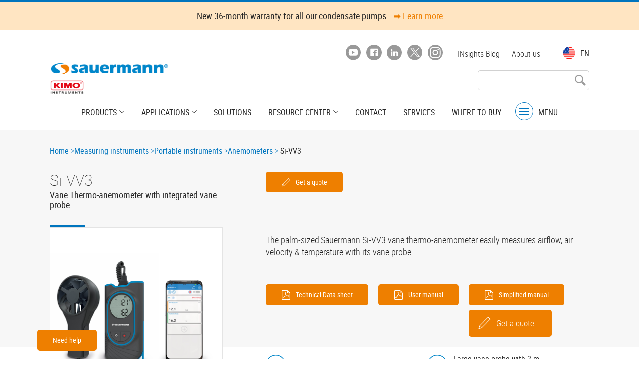

--- FILE ---
content_type: text/html; charset=UTF-8
request_url: https://sauermanngroup.com/en-US/measuring-instruments/portable-instruments/thermo-anemometers/si-vv3
body_size: 122993
content:
<!DOCTYPE html>
<html lang="en-US" dir="ltr" prefix="content: http://purl.org/rss/1.0/modules/content/  dc: http://purl.org/dc/terms/  foaf: http://xmlns.com/foaf/0.1/  og: http://ogp.me/ns#  rdfs: http://www.w3.org/2000/01/rdf-schema#  schema: http://schema.org/  sioc: http://rdfs.org/sioc/ns#  sioct: http://rdfs.org/sioc/types#  skos: http://www.w3.org/2004/02/skos/core#  xsd: http://www.w3.org/2001/XMLSchema# ">
<head>
      <meta charset="utf-8" />
<noscript><style>form.antibot * :not(.antibot-message) { display: none !important; }</style>
</noscript><meta name="Generator" content="Drupal 10 (https://www.drupal.org)" />
<meta name="MobileOptimized" content="width" />
<meta name="HandheldFriendly" content="true" />
<meta name="viewport" content="width=device-width, initial-scale=1.0" />
<link rel="icon" href="/themes/custom/kimo/favicon.ico" type="image/vnd.microsoft.icon" />
<link rel="alternate" hreflang="en" href="https://sauermanngroup.com/en-INT/measuring-instruments/portable-instruments/thermo-anemometers/si-vv3" />
<link rel="alternate" hreflang="fr" href="https://sauermanngroup.com/fr-INT/instruments-de-mesure/appareils-portables/thermo-anemometres/si-vv3" />
<link rel="alternate" hreflang="it" href="https://sauermanngroup.com/it-IT/strumenti-di-misura/strumenti-portatili/thermo-anemometri/si-vv3" />
<link rel="alternate" hreflang="fr-FR" href="https://sauermanngroup.com/fr-FR/instruments-de-mesure/appareils-portables/thermo-anemometres/si-vv3" />
<link rel="alternate" hreflang="en-GB" href="https://sauermanngroup.com/en-GB/measuring-instruments/portable-instruments/thermo-anemometers/si-vv3" />
<link rel="alternate" hreflang="en-US" href="https://sauermanngroup.com/en-US/measuring-instruments/portable-instruments/thermo-anemometers/si-vv3" />
<link rel="alternate" hreflang="de-DE" href="https://sauermanngroup.com/de-DE/portable/si-vv3" />
<link rel="alternate" hreflang="es-ES" href="https://sauermanngroup.com/es-ES/instrumentos-de-medicion/instrumentos-portatiles/termo-anemometros/si-vv3" />
<link rel="alternate" hreflang="zh-Hans" href="https://sauermanngroup.com/zh-hans/measuring-instruments/portable-instruments/thermo-anemometers/si-vv3" />
<link rel="alternate" hreflang="en-AU" href="https://sauermanngroup.com/en-AU/measuring-instruments/portable-instruments/thermo-anemometers/si-vv3" />
<link rel="alternate" hreflang="en-APAC" href="https://sauermanngroup.com/en-APAC/measuring-instruments/portable-instruments/thermo-anemometers/si-vv3" />
<link rel="canonical" href="https://sauermanngroup.com/en-US/measuring-instruments/portable-instruments/thermo-anemometers/si-vv3" />
<link rel="shortlink" href="https://sauermanngroup.com/en-US/node/7662" />
<script src="/sites/default/files/google_tag/sauermann_group/google_tag.script.js?t8jucv" defer></script>

    <title>Si-VV3 | Sauermann group</title>
    <link rel="stylesheet" media="all" href="/core/assets/vendor/jquery.ui/themes/base/core.css?t8jucv" />
<link rel="stylesheet" media="all" href="/core/assets/vendor/jquery.ui/themes/base/controlgroup.css?t8jucv" />
<link rel="stylesheet" media="all" href="/core/assets/vendor/jquery.ui/themes/base/checkboxradio.css?t8jucv" />
<link rel="stylesheet" media="all" href="/core/assets/vendor/jquery.ui/themes/base/resizable.css?t8jucv" />
<link rel="stylesheet" media="all" href="/core/assets/vendor/jquery.ui/themes/base/button.css?t8jucv" />
<link rel="stylesheet" media="all" href="/core/assets/vendor/jquery.ui/themes/base/dialog.css?t8jucv" />
<link rel="stylesheet" media="all" href="/themes/contrib/stable/css/core/components/progress.module.css?t8jucv" />
<link rel="stylesheet" media="all" href="/themes/contrib/stable/css/core/components/ajax-progress.module.css?t8jucv" />
<link rel="stylesheet" media="all" href="/themes/contrib/stable/css/system/components/align.module.css?t8jucv" />
<link rel="stylesheet" media="all" href="/themes/contrib/stable/css/system/components/fieldgroup.module.css?t8jucv" />
<link rel="stylesheet" media="all" href="/themes/contrib/stable/css/system/components/container-inline.module.css?t8jucv" />
<link rel="stylesheet" media="all" href="/themes/contrib/stable/css/system/components/clearfix.module.css?t8jucv" />
<link rel="stylesheet" media="all" href="/themes/contrib/stable/css/system/components/details.module.css?t8jucv" />
<link rel="stylesheet" media="all" href="/themes/contrib/stable/css/system/components/hidden.module.css?t8jucv" />
<link rel="stylesheet" media="all" href="/themes/contrib/stable/css/system/components/item-list.module.css?t8jucv" />
<link rel="stylesheet" media="all" href="/themes/contrib/stable/css/system/components/js.module.css?t8jucv" />
<link rel="stylesheet" media="all" href="/themes/contrib/stable/css/system/components/nowrap.module.css?t8jucv" />
<link rel="stylesheet" media="all" href="/themes/contrib/stable/css/system/components/position-container.module.css?t8jucv" />
<link rel="stylesheet" media="all" href="/themes/contrib/stable/css/system/components/reset-appearance.module.css?t8jucv" />
<link rel="stylesheet" media="all" href="/themes/contrib/stable/css/system/components/resize.module.css?t8jucv" />
<link rel="stylesheet" media="all" href="/themes/contrib/stable/css/system/components/system-status-counter.css?t8jucv" />
<link rel="stylesheet" media="all" href="/themes/contrib/stable/css/system/components/system-status-report-counters.css?t8jucv" />
<link rel="stylesheet" media="all" href="/themes/contrib/stable/css/system/components/system-status-report-general-info.css?t8jucv" />
<link rel="stylesheet" media="all" href="/themes/contrib/stable/css/system/components/tablesort.module.css?t8jucv" />
<link rel="stylesheet" media="all" href="/modules/custom/global_texts/css/global_texts.contextual.css?t8jucv" />
<link rel="stylesheet" media="all" href="/themes/contrib/stable/css/views/views.module.css?t8jucv" />
<link rel="stylesheet" media="all" href="https://cdnjs.cloudflare.com/ajax/libs/select2/4.0.13/css/select2.min.css" />
<link rel="stylesheet" media="all" href="/modules/contrib/webform/css/webform.element.select2.css?t8jucv" />
<link rel="stylesheet" media="all" href="/core/assets/vendor/jquery.ui/themes/base/theme.css?t8jucv" />
<link rel="stylesheet" media="all" href="/modules/contrib/colorbox/styles/default/colorbox_style.css?t8jucv" />
<link rel="stylesheet" media="all" href="/modules/contrib/fac/css/fac.css?t8jucv" />
<link rel="stylesheet" media="all" href="/modules/custom/message_as_modal/css/message-as-modal.css?t8jucv" />
<link rel="stylesheet" media="all" href="/themes/contrib/stable/css/core/assets/vendor/normalize-css/normalize.css?t8jucv" />
<link rel="stylesheet" media="all" href="/themes/contrib/stable/css/core/normalize-fixes.css?t8jucv" />
<link rel="stylesheet" media="all" href="/themes/custom/entityone/components/_global/dist/global.css?t8jucv" />
<link rel="stylesheet" media="all" href="/themes/contrib/classy/css/components/action-links.css?t8jucv" />
<link rel="stylesheet" media="all" href="/themes/contrib/classy/css/components/breadcrumb.css?t8jucv" />
<link rel="stylesheet" media="all" href="/themes/contrib/classy/css/components/button.css?t8jucv" />
<link rel="stylesheet" media="all" href="/themes/contrib/classy/css/components/collapse-processed.css?t8jucv" />
<link rel="stylesheet" media="all" href="/themes/contrib/classy/css/components/container-inline.css?t8jucv" />
<link rel="stylesheet" media="all" href="/themes/contrib/classy/css/components/details.css?t8jucv" />
<link rel="stylesheet" media="all" href="/themes/contrib/classy/css/components/exposed-filters.css?t8jucv" />
<link rel="stylesheet" media="all" href="/themes/contrib/classy/css/components/field.css?t8jucv" />
<link rel="stylesheet" media="all" href="/themes/contrib/classy/css/components/form.css?t8jucv" />
<link rel="stylesheet" media="all" href="/themes/contrib/classy/css/components/icons.css?t8jucv" />
<link rel="stylesheet" media="all" href="/themes/contrib/classy/css/components/inline-form.css?t8jucv" />
<link rel="stylesheet" media="all" href="/themes/contrib/classy/css/components/item-list.css?t8jucv" />
<link rel="stylesheet" media="all" href="/themes/contrib/classy/css/components/link.css?t8jucv" />
<link rel="stylesheet" media="all" href="/themes/contrib/classy/css/components/links.css?t8jucv" />
<link rel="stylesheet" media="all" href="/themes/contrib/classy/css/components/menu.css?t8jucv" />
<link rel="stylesheet" media="all" href="/themes/contrib/classy/css/components/more-link.css?t8jucv" />
<link rel="stylesheet" media="all" href="/themes/contrib/classy/css/components/tabledrag.css?t8jucv" />
<link rel="stylesheet" media="all" href="/themes/contrib/classy/css/components/tableselect.css?t8jucv" />
<link rel="stylesheet" media="all" href="/themes/contrib/classy/css/components/tablesort.css?t8jucv" />
<link rel="stylesheet" media="all" href="/themes/contrib/classy/css/components/tabs.css?t8jucv" />
<link rel="stylesheet" media="all" href="/themes/contrib/classy/css/components/textarea.css?t8jucv" />
<link rel="stylesheet" media="all" href="/themes/contrib/classy/css/components/ui-dialog.css?t8jucv" />
<link rel="stylesheet" media="all" href="/themes/contrib/classy/css/components/messages.css?t8jucv" />
<link rel="stylesheet" media="all" href="/themes/contrib/classy/css/components/node.css?t8jucv" />
<link rel="stylesheet" media="all" href="/themes/contrib/classy/css/components/progress.css?t8jucv" />
<link rel="stylesheet" media="all" href="/themes/custom/entityone/components/ajax-buttons/dist/style.css?t8jucv" />
<link rel="stylesheet" media="all" href="/themes/custom/entityone/components/brochure/dist/style.css?t8jucv" />
<link rel="stylesheet" media="all" href="/themes/custom/entityone/components/chat_popup/dist/chat_popup.css?t8jucv" />
<link rel="stylesheet" media="all" href="/themes/custom/entityone/components/form/dist/style.css?t8jucv" />
<link rel="stylesheet" media="all" href="/themes/custom/entityone/components/node--product/dist/node--product.css?t8jucv" />
<link rel="stylesheet" media="all" href="/themes/custom/entityone/components/node--product/dist/node--product--product-overview.css?t8jucv" />
<link rel="stylesheet" media="all" href="/themes/custom/entityone/components/property-table/dist/style.css?t8jucv" />
<link rel="stylesheet" media="all" href="/themes/custom/entityone/components/select/dist/style.css?t8jucv" />
<link rel="stylesheet" media="all" href="/themes/custom/entityone/components/social-media-block/dist/social-media-block.css?t8jucv" />
<link rel="stylesheet" media="all" href="/themes/custom/entityone/components/software/dist/style.css?t8jucv" />
<link rel="stylesheet" media="all" href="/themes/custom/entityone/components/video-node--teaser/dist/style.css?t8jucv" />
<link rel="stylesheet" media="all" href="/themes/custom/entityone/components/view--related-products/dist/view--related-products.css?t8jucv" />
<link rel="stylesheet" media="all" href="/themes/custom/entityone/components/views/dist/style.css?t8jucv" />
<link rel="stylesheet" media="all" href="/themes/custom/entityone/components/webform--quotation-list/dist/style.css?t8jucv" />
<link rel="stylesheet" media="all" href="/themes/custom/entityone/components/breadcrumb/dist/breadcrumb.css?t8jucv" />
<link rel="stylesheet" media="all" href="/themes/custom/entityone/components/country-redirect-notification-block/dist/block--country-redirect-notification.css?t8jucv" />
<link rel="stylesheet" media="all" href="/themes/custom/entityone/dist/css/global.css?t8jucv" />

      
        <link rel="icon" type="image/png" href="/themes/custom/entityone/favicon-96x96.png" sizes="96x96"/>
        <link rel="icon" type="image/svg+xml" href="/themes/custom/entityone/favicon.svg"/>
        <link rel="shortcut icon" href="/themes/custom/entityone/favicon.ico"/>
        <link rel="apple-touch-icon" sizes="180x180" href="/themes/custom/entityone/apple-touch-icon.png"/>
        <meta name="apple-mobile-web-app-title" content="MyWebSite"/>
        <link rel="manifest" href="/themes/custom/entityone/site.webmanifest"/>
        <!-- Global site tag (gtag.js) - Google Ads: 927516814 -->
        <script async src="https://www.googletagmanager.com/gtag/js?id=AW-927516814"></script>
        <script>
          window.dataLayer = window.dataLayer || [];

          function gtag() {
            dataLayer.push(arguments);
          }

          gtag('js', new Date());
          gtag('config', 'AW-927516814');
        </script>
        <meta name="google-site-verification" content="yqKqwwfB3sWI5JgVNqkfsJ3vbtsoYWJokv82Ac0hABs"/>
        </head>
<body class="no-sidebars path-node page-node-type-portable"><svg class="theSprite" xmlns="http://www.w3.org/2000/svg" xmlns:xlink="http://www.w3.org/1999/xlink"><symbol viewBox="0 0 9 14" id="icon--chevron-left"><path d="M6.986.314l1.422 1.409-5.303 5.353 5.303 5.354-1.422 1.408L.29 7.076z"/></symbol><symbol viewBox="0 0 9 14" id="icon--chevron-right"><path d="M1.71.314L.29 1.723l5.302 5.353L.289 12.43l1.422 1.408 6.697-6.762z"/></symbol><symbol viewBox="0 0 24 24" id="icon--star"><path d="M12 2.5a1 1 0 01.895.553l2.578 5.158 5.671.824a1 1 0 01.554 1.706l-4.127 4.024.928 5.674a1 1 0 01-1.455 1.044L12 18.807l-5.044 2.676a1 1 0 01-1.455-1.044l.928-5.674-4.127-4.024a1 1 0 01.554-1.706l5.67-.824 2.58-5.158A1 1 0 0112 2.5z"/></symbol></svg><a href="#main-content" class="visually-hidden focusable skip-link">
    Skip to main content
</a>
<noscript><iframe src="https://www.googletagmanager.com/ns.html?id=GTM-NZTPJ5Z" height="0" width="0" style="display:none;visibility:hidden"></iframe></noscript>
  <div class="dialog-off-canvas-main-canvas" data-off-canvas-main-canvas>
    

<div role="document" class="page page-">
  <div id="menutoggle"></div>
      <div class="header-message">
      <div class="region__inner">
        <div class="header-message--text">
                      <div class="header-message--title">
<div class="global-texts">
    <div class="text">
    New 36-month warranty for all our condensate pumps
  </div>
</div>


</div>
                            </div>
                  <a href="https://sauermanngroup.com/en-US/insights/sauermann-pump-reliability-5-key-strengths">➡️ Learn more</a>
              </div>
    </div>
    <header id="site-header">
    
            
  <div class="region region--header-top">
    <div class="region__inner">
        <a class="header__logo" href="https://sauermanngroup.com/en-US">
    <img src="https://sauermanngroup.com/sites/default/files/logo-sauermann_5.png" alt="Home" width="239" height="75"/>
  </a>
  <button class="btn main-menu__toggle">
    <svg xmlns="http://www.w3.org/2000/svg" width="38" height="38" viewBox="0 0 38 38">
      <g fill="none" stroke="#0086C9" stroke-width="1.4" transform="translate(1 1)">
        <circle cx="18" cy="18" r="18"/>
        <path stroke-linecap="round" d="M8.65384615 12.4615385L27.3461538 12.4615385M8.65384615 18L27.3461538 18M8.65384615 23.5384615L27.3461538 23.5384615"/>
      </g>
    </svg>
  </button>
  <div class="content">
    


<div id="block-language-switcher-block" class="block block--language-switcher block--language-switcher-block">
  

        
  

      <div class="language-wrapper">
  <div class="language">
          <div class="country-flag us"></div>
        <div>en</div>
  </div>

  <div class="popup-wrapper">
    <div class="language-popup">
      <div class="title-wrapper">
        <h1>Select your domain</h1>
        <h2>Sauermann Group</h2>
        <div class="close-icon">
        </div>
      </div>
      <div class="continent-wrapper">
        <div class="continent continent--left">
          <ul>
                        <li class='title'>Americas</li>
            <li class='country'>
              <a href="/en-US/measuring-instruments/portable-instruments/thermo-anemometers/si-vv3">
              <div class="country-flag us"></div>
                <div>United States</div>
              </a>
              <ul>
                <li><a href="/en-US/measuring-instruments/portable-instruments/thermo-anemometers/si-vv3">English</a></li>
              </ul>
            </li>
                                    <li class='title'>Other countries</li>
            <li class='country'>
              <a href="/en-INT/measuring-instruments/portable-instruments/thermo-anemometers/si-vv3">
                <div class="country-flag global"></div>
                <div>Sauermann Group</div>
              </a>
              <ul>
                                <li>
                  <a href="/en-INT/measuring-instruments/portable-instruments/thermo-anemometers/si-vv3">English</a>
                </li>
                                                <li>
                  <a href="/fr-INT/instruments-de-mesure/appareils-portables/thermo-anemometres/si-vv3">French</a>
                </li>
                              </ul>
            </li>
                      </ul>
        </div>
        <div class="continent continent--center">
                    <ul>
            <li class='title'>Europe</li>
            <li class='country'><a href="/en-GB/measuring-instruments/portable-instruments/thermo-anemometers/si-vv3"><div class="country-flag uk"></div><div>United Kingdom</div></a></li>            <li class='country'><a href=/it-IT/strumenti-di-misura/strumenti-portatili/thermo-anemometri/si-vv3><div class="country-flag it"></div><div>Italy</div></a></li>            <li class='country'><a href="/fr-FR/instruments-de-mesure/appareils-portables/thermo-anemometres/si-vv3"><div class="country-flag fr"></div><div>France</div></a></li>            <li class='country'><a href="/de-DE/portable/si-vv3"><div class="country-flag ger"></div><div>Germany</div></a></li>            <li class='country'><a href="/es-ES/instrumentos-de-medicion/instrumentos-portatiles/termo-anemometros/si-vv3"><div class="country-flag es"></div><div>Spain</div></a></li>          </ul>
                  </div>
        <div class="continent continent--right">
                    <ul>
            <li class='title'>Asia Pacific</li>
            <li class='country'>
              <a href="/zh-hans/measuring-instruments/portable-instruments/thermo-anemometers/si-vv3">
                <div class="country-flag zh"></div>
                <div>China</div>
              </a>
            </li>
                        <li class='country'>
              <a href="/en-APAC/measuring-instruments/portable-instruments/thermo-anemometers/si-vv3">
                <div class="country-flag apac"></div>
                <div>Rest of Asia Pacific</div>
              </a>
              </li>
                      </ul>
                              <ul>
            <li class='title'>Oceania</li>
            <li class='country'>
              <a href="/en-AU/measuring-instruments/portable-instruments/thermo-anemometers/si-vv3">
                <div class="country-flag au"></div>
                <div>Australia & New Zealand</div>
              </a>
            </li>
          </ul>
                  </div>
      </div>
    </div>
  </div>
</div>

  </div>
<nav role="navigation" aria-labelledby="block-system-menu-block-top-menu-menu" id="block-system-menu-block-top-menu" class="block block-menu navigation menu--top-menu">
            
  <h2 class="visually-hidden" id="block-system-menu-block-top-menu-menu">Top menu</h2>
  

        
              <ul class="menu">
                    <li class="menu-item">
        <a href="/en-US/insights" data-drupal-link-system-path="insights">INsights Blog</a>
              </li>
                <li class="menu-item">
        <a href="/en-US/about-us" data-drupal-link-system-path="node/7018">About us</a>
              </li>
        </ul>
  


  </nav>


  

<div id="block-social-media-block" class="block block--social-media-block">
  

        
  

      <ul class="social-links">
            <li><a class="social-link" href="https://www.youtube.com/c/Sauermann-Americas/videos" target="_blank">
  <svg class="youtube-icon" xmlns="http://www.w3.org/2000/svg" width="31" height="31" viewBox="0 0 31 31">
  <path fill="#9B9B9B" fill-rule="evenodd" d="M29.9727632,15.285013 C29.9727632,23.7266753 23.2634211,30.570026 14.9865789,30.570026 C6.70973684,30.570026 1.24344979e-13,23.7266753 1.24344979e-13,15.285013 C1.24344979e-13,6.84335065 6.70973684,-6.39488462e-14 14.9865789,-6.39488462e-14 C23.2634211,-6.39488462e-14 29.9727632,6.84335065 29.9727632,15.285013 Z M13.1193553,18.0536351 L13.1193553,12.5163104 L17.8905395,15.2849727 L13.1193553,18.0536351 Z M23.7330395,10.7742714 C23.5226447,9.96786883 22.9044868,9.33297273 22.1189605,9.11758312 C20.6951447,8.72585584 14.9864605,8.72585584 14.9864605,8.72585584 C14.9864605,8.72585584 9.27777632,8.72585584 7.85396053,9.11758312 C7.06843421,9.33297273 6.44988158,9.96786883 6.23988158,10.7742714 C5.85856579,12.2357 5.85856579,15.2849727 5.85856579,15.2849727 C5.85856579,15.2849727 5.85856579,18.3342455 6.23988158,19.795674 C6.44988158,20.6020766 7.06843421,21.2369727 7.85396053,21.4523623 C9.27777632,21.8440896 14.9864605,21.8440896 14.9864605,21.8440896 C14.9864605,21.8440896 20.6951447,21.8440896 22.1189605,21.4523623 C22.9044868,21.2369727 23.5226447,20.6020766 23.7330395,19.795674 C24.1143553,18.3342455 24.1143553,15.2849727 24.1143553,15.2849727 C24.1143553,15.2849727 24.1143553,12.2357 23.7330395,10.7742714 Z"/>
</svg>

</a>
</li>
            <li><a class="social-link" href="https://www.facebook.com/SauermannAmericas/" target="_blank">
  <svg class="facebook-icon" xmlns="http://www.w3.org/2000/svg" width="30" height="30" viewBox="0 0 30 30">
  <path fill="#9B9B9B" fill-rule="evenodd" d="M22.2789474,21.3236053 C22.2789474,21.7657105 22.0618421,22.0542632 21.6236842,22.0542632 L17.9368421,22.0542632 L17.9368421,16.5279474 L19.8118421,16.5279474 L20.0960526,14.1591316 L17.9368421,14.1591316 L17.9368421,12.9275526 C17.9368421,12.2959737 18.1065789,11.7907105 19.0144737,11.7907105 L20.3052632,11.7907105 L20.3052632,9.90781579 C19.9105263,9.88018421 19.2986842,9.82097368 18.4973684,9.82097368 C16.8315789,9.82097368 15.5684211,10.8393947 15.5684211,12.7104474 L15.5684211,14.1591316 L13.5947368,14.1591316 L13.5947368,16.5279474 L15.5684211,16.5279474 L15.5684211,22.0542632 L8.73157895,22.0542632 C8.28947368,22.0542632 8.06842105,21.7657105 8.06842105,21.3236053 L8.06842105,8.4315 C8.06842105,7.98939474 8.28947368,7.44860526 8.73157895,7.44860526 L21.6236842,7.44860526 C22.0618421,7.44860526 22.2789474,7.98939474 22.2789474,8.4315 L22.2789474,21.3236053 Z M14.9881579,-7.89473684e-05 C6.71052632,-7.89473684e-05 0,6.71044737 0,14.9880789 C0,23.2617632 6.71052632,29.9722895 14.9881579,29.9722895 C23.2618421,29.9722895 29.9723684,23.2617632 29.9723684,14.9880789 C29.9723684,6.71044737 23.2618421,-7.89473684e-05 14.9881579,-7.89473684e-05 L14.9881579,-7.89473684e-05 Z"/>
</svg>

</a>
</li>
            <li><a class="social-link" href="https://www.linkedin.com/company/sauermann-na/" target="_blank">
  <svg class="linkedin-icon" xmlns="http://www.w3.org/2000/svg" width="31" height="31" viewBox="0 0 31 31">
  <path fill="#9B9B9B" fill-rule="evenodd" d="M29.9728421,15.6875299 C29.9728421,24.1291922 23.2635,30.9725429 14.9866579,30.9725429 C6.70981579,30.9725429 7.89473687e-05,24.1291922 7.89473687e-05,15.6875299 C7.89473687e-05,7.24586753 6.70981579,0.402516883 14.9866579,0.402516883 C23.2635,0.402516883 29.9728421,7.24586753 29.9728421,15.6875299 Z M8.33565789,22.5489169 L11.1738158,22.5489169 L11.1738158,13.3769429 L8.33565789,13.3769429 L8.33565789,22.5489169 Z M18.9283026,13.2888545 C17.3023816,13.2888545 16.2835658,14.1870494 16.0948816,14.8163091 L16.0948816,13.3770234 L12.9065921,13.3770234 C12.9476447,14.1415558 12.9065921,22.5489974 12.9065921,22.5489974 L16.0948816,22.5489974 L16.0948816,17.5857766 C16.0948816,17.3099974 16.08225,17.0342182 16.1643553,16.8365429 C16.3834342,16.2845818 16.85475,15.7124909 17.7014605,15.7124909 C18.8083026,15.7124909 19.3119868,16.560361 19.3119868,17.8027766 L19.3119868,22.5489974 L22.5302763,22.5489974 L22.5302763,17.4492961 C22.5302763,14.6081662 20.9450132,13.2888545 18.9283026,13.2888545 Z M9.70188158,9.04741039 C8.65385526,9.04741039 7.96819737,9.73383896 7.96819737,10.6400857 C7.96819737,11.5286182 8.63411842,12.2299429 9.66161842,12.2299429 L9.68214474,12.2299429 C10.7491184,12.2299429 11.4134605,11.5262026 11.4134605,10.6372675 C11.3929342,9.73222857 10.7491184,9.04741039 9.70188158,9.04741039 Z"/>
</svg>

</a>
</li>
            <li><a class="social-link" href="https://twitter.com/sauermannna" target="_blank">
  <?xml version="1.0" encoding="utf-8"?>
<!-- Generator: Adobe Illustrator 27.4.1, SVG Export Plug-In . SVG Version: 6.00 Build 0)  -->
<svg class="twitter-icon" version="1.1" xmlns="http://www.w3.org/2000/svg" xmlns:xlink="http://www.w3.org/1999/xlink" x="0px" y="0px"
	 viewBox="0 0 31 31" style="enable-background:new 0 0 31 31;" xml:space="preserve">
<style type="text/css">
	.st0{fill-rule:evenodd;clip-rule:evenodd;fill:#9B9B9B;}
	.st1{display:none;}
</style>
<g id="Layer_1">
	<path class="st0" d="M15,0C6.7,0,0,6.8,0,15.3c0,8.4,6.7,15.3,15,15.3s15-6.8,15-15.3C30,6.8,23.3,0,15,0z M19.5,24.5l-5.4-7.3
		l-6.7,7.3H5.6l7.7-8.3L5.7,6h5.9l5,6.7L22.8,6h1.7l-7.2,7.7l8.1,10.8H19.5z"/>
	<path class="st0" d="M22.9,23.3h-2.7L8.2,7.3h2.7L22.9,23.3z"/>
</g>
<g id="Layer_3">
	<polygon class="st1" points="8.2,7.3 10.9,7.3 22.9,23.3 20.1,23.3 	"/>
</g>
</svg>

</a>
</li>
            <li><a class="social-link" href="https://www.instagram.com/sauermann_americas/" target="_blank">
  <?xml version="1.0" encoding="utf-8"?>
<svg class="instagram-icon" version="1.1" xmlns="http://www.w3.org/2000/svg"
     xmlns:xlink="http://www.w3.org/1999/xlink" x="0px" y="0px"
     viewBox="0 0 30 30.6" style="enable-background:new 0 0 30 30.6;" xml:space="preserve">

  <defs>
    <linearGradient id="insta-gradient" x1="0%" y1="0%" x2="100%" y2="100%">
      <stop offset="0%" stop-color="#405de6"/>
      <stop offset="10%" stop-color="#5851db"/>
      <stop offset="30%" stop-color="#833ab4"/>
      <stop offset="50%" stop-color="#c13584"/>
      <stop offset="70%" stop-color="#e1306c"/>
      <stop offset="85%" stop-color="#fd1d1d"/>
      <stop offset="95%" stop-color="#f56040"/>
      <stop offset="100%" stop-color="#ffdc80"/>
    </linearGradient>
  </defs>

  <style type="text/css">
    .st0 { fill-rule:evenodd; clip-rule:evenodd; fill:url(#insta-gradient); }
  </style>

  <g id="Layer_1">
    <path class="st0" d="M15,0C6.7,0,0,6.8,0,15.3c0,8.4,6.7,15.3,15,15.3s15-6.8,15-15.3C30,6.8,23.3,0,15,0z M23.9,24.2
      c-1.1,1.1-2.6,1.6-4.5,1.7c-0.8,0-2.3,0.1-4.4,0.1s-3.6,0-4.4-0.1c-1.9-0.1-3.4-0.7-4.5-1.7s-1.6-2.6-1.7-4.5
      c0-0.8-0.1-2.3-0.1-4.4c0-2.1,0-3.6,0.1-4.4C4.5,8.9,5,7.5,6.1,6.4c1.1-1.1,2.6-1.6,4.5-1.7c0.8,0,2.3-0.1,4.4-0.1s3.6,0,4.4,0.1
      c1.9,0.1,3.4,0.7,4.5,1.7c1.1,1.1,1.6,2.6,1.7,4.5c0,0.8,0.1,2.3,0.1,4.4c0,2.1,0,3.6-0.1,4.4C25.5,21.6,24.9,23.1,23.9,24.2z"/>
    <path class="st0" d="M23.8,15.3c0-0.1,0-0.4,0-1.1c0-0.6,0-1.1,0-1.5c0-0.3,0-0.8,0-1.3c0-0.6-0.1-1-0.1-1.4s-0.2-0.7-0.3-1
      c-0.2-0.5-0.5-0.9-0.8-1.2c-0.4-0.4-0.8-0.6-1.2-0.8c-0.3-0.1-0.6-0.2-1-0.3c-0.4-0.1-0.9-0.1-1.4-0.1c-0.6,0-1,0-1.3,0
      s-0.8,0-1.5,0c-0.6,0-1,0-1.1,0s-0.4,0-1.1,0c-0.6,0-1.1,0-1.5,0s-0.8,0-1.3,0c-0.6,0-1,0.1-1.4,0.1S9,6.8,8.7,6.9
      C8.2,7.1,7.8,7.4,7.5,7.8C7.1,8.1,6.8,8.5,6.7,9c-0.1,0.3-0.2,0.6-0.3,1s-0.1,0.9-0.1,1.4c0,0.6,0,1,0,1.3c0,0.3,0,0.8,0,1.5
      c0,0.6,0,1,0,1.1s0,0.4,0,1.1c0,0.6,0,1.1,0,1.5c0,0.3,0,0.8,0,1.3c0,0.6,0.1,1,0.1,1.4c0.1,0.4,0.2,0.7,0.3,1
      c0.2,0.5,0.5,0.9,0.8,1.2c0.4,0.4,0.8,0.6,1.2,0.8c0.3,0.1,0.6,0.2,1,0.3s0.9,0.1,1.4,0.1c0.6,0,1,0,1.3,0s0.8,0,1.5,0
      c0.6,0,1,0,1.1,0s0.4,0,1.1,0c0.6,0,1.1,0,1.5,0s0.8,0,1.3,0c0.6,0,1-0.1,1.4-0.1c0.4-0.1,0.7-0.2,1-0.3c0.5-0.2,0.9-0.5,1.2-0.8
      c0.4-0.4,0.6-0.8,0.8-1.2c0.1-0.3,0.2-0.6,0.3-1c0.1-0.4,0.1-0.9,0.1-1.4c0-0.6,0-1,0-1.3c0-0.3,0-0.8,0-1.5
      C23.8,15.7,23.8,15.3,23.8,15.3z M18.9,19.2c-1.1,1.1-2.4,1.6-3.9,1.6s-2.8-0.5-3.9-1.6c-1.1-1.1-1.6-2.4-1.6-3.9
      c0-1.5,0.5-2.8,1.6-3.9s2.4-1.6,3.9-1.6s2.8,0.5,3.9,1.6s1.6,2.4,1.6,3.9C20.5,16.8,19.9,18.1,18.9,19.2z M21.6,10.5
      c-0.3,0.3-0.6,0.4-0.9,0.4c-0.4,0-0.7-0.1-0.9-0.4c-0.3-0.3-0.4-0.6-0.4-0.9s0.1-0.7,0.4-0.9s0.6-0.4,0.9-0.4
      c0.4,0,0.7,0.1,0.9,0.4C21.8,8.9,22,9.2,22,9.6S21.8,10.2,21.6,10.5z"/>
    <path class="st0" d="M15,11.7c-1,0-1.8,0.3-2.5,1c-0.7,0.7-1,1.5-1,2.5c0,1,0.3,1.8,1,2.5c0.7,0.7,1.5,1,2.5,1s1.8-0.3,2.5-1
      c0.7-0.7,1-1.5,1-2.5c0-1-0.3-1.8-1-2.5C16.8,12.1,16,11.7,15,11.7z"/>
  </g>
</svg>

</a>
</li>
    </ul>

  </div>



<div class="views-exposed-form block block--views block--views-exposed-filter-blockinstruments-page-1 block--views-exposed-filter-block" data-drupal-selector="views-exposed-form-instruments-page-1" id="block-views-exposed-filter-block-instruments-page-1">
  

        
  

      


<form action="/en-US/search" method="get" id="views-exposed-form-instruments-page-1" accept-charset="UTF-8" class="form form--views-exposed-form-instruments-page-1">
    <div class="inner">
    <div class="form--inline clearfix">
  <div class="js-form-item form-item js-form-type-textfield form-type-textfield js-form-item-search-api-fulltext form-item-search-api-fulltext form-no-label">
        <input data-drupal-selector="edit-search-api-fulltext" type="text" id="edit-search-api-fulltext" name="search_api_fulltext" value="" size="30" maxlength="128" class="form-text" />

        </div>
<div data-drupal-selector="edit-actions" class="form-actions js-form-wrapper form-wrapper" id="edit-actions"><input data-drupal-selector="edit-submit-instruments" type="submit" id="edit-submit-instruments" value="Apply" class="button js-form-submit form-submit" />
</div>

</div>

  </div>
</form>

  </div>

  </div>
    </div>
  </div>

    
            
  <div class="region region--header-bottom">
    <div class="region__inner">
              <nav role="navigation" aria-labelledby="block-system-menu-block-main-menu" id="block-system-menu-block-main" class="block block-menu navigation menu--main">
            
  <h2 class="visually-hidden" id="block-system-menu-block-main-menu">Main navigation</h2>
  

        

              <ul class="menu">
    
            <li class="menu-item--expanded">
          <span class="menu-item__inner">
            <a href="#" class="special-dropdown-link" id="special-dropdown-link">Products</a>
            <svg viewBox="0 0 10 7" xmlns="http://www.w3.org/2000/svg">
              <path d="M9.615 1L5 5.286.385 1 0 1.357 5 6l5-4.643L9.615 1" stroke-width=".5" fill-rule="evenodd"/>
            </svg>
          </span>
          <div class="menu-item-content-wrapper menu" id="special-dropdown-container">
            <div class="condensate-removal-pumps submenu">
              <span class="submenu-title">
                <a href='/en-US/condensate-pumps'>Condensate removal pumps</a>
              </span>
              
              <ul class="menu">
                    <li class="menu-item">
        <a href="/en-US/condensate-pumps/mini-condensate-removal-pumps" data-drupal-link-system-path="taxonomy/term/450">Mini pumps</a>
              </li>
                <li class="menu-item">
        <a href="/en-US/condensate-pumps/condensate-tank-pumps" data-drupal-link-system-path="taxonomy/term/448">Tank pumps</a>
              </li>
                <li class="menu-item">
        <a href="/en-US/condensate-pumps/accessories" data-drupal-link-system-path="node/1992"> Accessories</a>
              </li>
                <li class="menu-item">
        <a href="/en-US/condensate-pumps/brackets-supports-cages" data-drupal-link-system-path="taxonomy/term/439">Equipment Supports</a>
              </li>
                <li class="menu-item">
        <a href="/en-US/condensate-pumps/line-set-protection" data-drupal-link-system-path="taxonomy/term/438">Lineset Duct Covers</a>
              </li>
        </ul>
  


            </div>
            <div class="measuring-instruments-menu submenu">
              <span class="submenu-title">
                <a href='/en-US/measuring-instruments'>Measuring instruments</a>
              </span>
              
              <ul class="menu">
                    <li class="menu-item menu-item--expanded">
        <a href="/en-US/digital-refrigerant-gauges" data-drupal-link-system-path="node/2003">Manifolds</a>
                                <ul class="menu">
                    <li class="menu-item">
        <a href="/en-US/measuring-instruments/digital-refrigerant-gauges/wireless-digital-manifolds" data-drupal-link-system-path="taxonomy/term/441">Wireless manifolds</a>
              </li>
                <li class="menu-item">
        <a href="/en-US/measuring-instruments/digital-refrigerant-gauges/probes" data-drupal-link-system-path="taxonomy/term/521">Probes</a>
              </li>
                <li class="menu-item">
        <a href="/en-US/measuring-instruments/digital-refrigerant-gauges/accessories" data-drupal-link-system-path="taxonomy/term/508">Accessories</a>
              </li>
                <li class="menu-item">
        <a href="/en-US/digital-refrigerant-gauges" class="view-all" data-drupal-link-system-path="node/2003">View all</a>
              </li>
        </ul>
  
              </li>
                <li class="menu-item menu-item--expanded menu-item--active-trail">
        <a href="/en-US/measuring-instruments/portable-instruments" data-drupal-link-system-path="node/1997">Portable instruments</a>
                                <ul class="menu">
                    <li class="menu-item">
        <a href="https://sauermanngroup.com/en-US/measuring-instruments/portable-instruments/hygrometers">Hygrometers</a>
              </li>
                <li class="menu-item">
        <a href="/en-US/measuring-instruments/portable-instruments/gas-detectors" data-drupal-link-system-path="taxonomy/term/53">Gas leak detectors</a>
              </li>
                <li class="menu-item">
        <a href="/en-US/measuring-instruments/portable-instruments/refrigerant-leak-detector" data-drupal-link-system-path="taxonomy/term/640">Refrigerant leak detector</a>
              </li>
                <li class="menu-item">
        <a href="/en-US/measuring-instruments/portable-instruments/micromanometers" data-drupal-link-system-path="taxonomy/term/62">Manometers</a>
              </li>
                <li class="menu-item">
        <a href="/en-US/measuring-instruments/portable-instruments/airflow-meters" data-drupal-link-system-path="taxonomy/term/432">Airflow meters</a>
              </li>
                <li class="menu-item menu-item--active-trail">
        <a href="/en-US/measuring-instruments/portable-instruments" class="view-all" data-drupal-link-system-path="node/1997">View all</a>
              </li>
        </ul>
  
              </li>
                <li class="menu-item menu-item--expanded">
        <a href="/en-US/measuring-instruments/combustion" data-drupal-link-system-path="node/6988">Combustion</a>
                                <ul class="menu">
                    <li class="menu-item">
        <a href="/en-US/measuring-instruments/combustion/flue-gas-analyzers" data-drupal-link-system-path="taxonomy/term/417">Flue gas analyzers</a>
              </li>
                <li class="menu-item">
        <a href="/en-US/measuring-instruments/combustion-0" data-drupal-link-system-path="taxonomy/term/519">Probes</a>
              </li>
                <li class="menu-item">
        <a href="/en-US/measuring-instruments/combustion/emissions/si-ca%E2%80%AF8500-portable-industrial-combustion-flue-gas" data-drupal-link-system-path="node/7573">Emissions analyzers</a>
              </li>
                <li class="menu-item">
        <a href="/en-US/measuring-instruments/combustion/accessories" data-drupal-link-system-path="taxonomy/term/505">Accessories</a>
              </li>
                <li class="menu-item">
        <a href="/en-US/measuring-instruments/combustion" class="view-all" data-drupal-link-system-path="node/6988">View all</a>
              </li>
        </ul>
  
              </li>
                <li class="menu-item menu-item--expanded">
        <a href="/en-US/data-loggers" data-drupal-link-system-path="node/1999">Data loggers</a>
                                <ul class="menu">
                    <li class="menu-item">
        <a href="/en-US/measuring-instruments/data-loggers/autonomous-data-loggers" data-drupal-link-system-path="taxonomy/term/422">Autonomous data loggers</a>
              </li>
                <li class="menu-item">
        <a href="/en-US/measuring-instruments/data-loggers/probes" data-drupal-link-system-path="taxonomy/term/520">Probes</a>
              </li>
                <li class="menu-item">
        <a href="/en-US/measuring-instruments/data-loggers/software" data-drupal-link-system-path="taxonomy/term/513">Software &amp; Apps</a>
              </li>
                <li class="menu-item">
        <a href="/en-US/data-loggers" class="view-all" data-drupal-link-system-path="node/1999">View all</a>
              </li>
        </ul>
  
              </li>
        </ul>
  


            </div>
          </div>
        </li>    <li class="menu-item menu-item--expanded regular">
          <span class="menu-item__inner"><a href="/en-US/applications" data-drupal-link-system-path="node/30709">Applications</a><svg viewBox="0 0 10 7" xmlns="http://www.w3.org/2000/svg">
              <path d="M9.615 1L5 5.286.385 1 0 1.357 5 6l5-4.643L9.615 1" stroke-width=".5" fill-rule="evenodd"/>
            </svg>
          </span>              <ul class="menu">
    
    <li class="menu-item regular">
          <span class="menu-item__inner"><a href="/en-US/applications/cleanrooms-and-regulated-environments" data-drupal-link-system-path="node/30710">Clean rooms and regulated environments</a><svg viewBox="0 0 10 7" xmlns="http://www.w3.org/2000/svg">
              <path d="M9.615 1L5 5.286.385 1 0 1.357 5 6l5-4.643L9.615 1" stroke-width=".5" fill-rule="evenodd"/>
            </svg>
          </span></li>
          <li class="menu-item regular">
          <span class="menu-item__inner"><a href="/en-US/applications/air-conditioning-and-ventilation" data-drupal-link-system-path="node/30714">Air conditioning and ventilation</a><svg viewBox="0 0 10 7" xmlns="http://www.w3.org/2000/svg">
              <path d="M9.615 1L5 5.286.385 1 0 1.357 5 6l5-4.643L9.615 1" stroke-width=".5" fill-rule="evenodd"/>
            </svg>
          </span></li>
          <li class="menu-item regular">
          <span class="menu-item__inner"><a href="/en-US/application/heating-and-combustion" data-drupal-link-system-path="node/30722">Heating and combustion</a><svg viewBox="0 0 10 7" xmlns="http://www.w3.org/2000/svg">
              <path d="M9.615 1L5 5.286.385 1 0 1.357 5 6l5-4.643L9.615 1" stroke-width=".5" fill-rule="evenodd"/>
            </svg>
          </span></li>
          <li class="menu-item regular">
          <span class="menu-item__inner"><a href="/en-US/applications/smart-building-and-comfort" data-drupal-link-system-path="node/30724">Smart building and comfort</a><svg viewBox="0 0 10 7" xmlns="http://www.w3.org/2000/svg">
              <path d="M9.615 1L5 5.286.385 1 0 1.357 5 6l5-4.643L9.615 1" stroke-width=".5" fill-rule="evenodd"/>
            </svg>
          </span></li>
          <li class="menu-item regular">
          <span class="menu-item__inner"><a href="/en-US/applications/refrigeration-and-cold-chain" data-drupal-link-system-path="node/30723">Refrigeration and cold chain</a><svg viewBox="0 0 10 7" xmlns="http://www.w3.org/2000/svg">
              <path d="M9.615 1L5 5.286.385 1 0 1.357 5 6l5-4.643L9.615 1" stroke-width=".5" fill-rule="evenodd"/>
            </svg>
          </span></li>
                  </ul>
  </li>
          <li class="menu-item regular">
          <span class="menu-item__inner"><a href="/en-US/solutions" data-drupal-link-system-path="node/38021">Solutions</a><svg viewBox="0 0 10 7" xmlns="http://www.w3.org/2000/svg">
              <path d="M9.615 1L5 5.286.385 1 0 1.357 5 6l5-4.643L9.615 1" stroke-width=".5" fill-rule="evenodd"/>
            </svg>
          </span></li>
          <li class="menu-item menu-item--expanded regular">
          <span class="menu-item__inner"><a href="" target="_self">Resource center</a><svg viewBox="0 0 10 7" xmlns="http://www.w3.org/2000/svg">
              <path d="M9.615 1L5 5.286.385 1 0 1.357 5 6l5-4.643L9.615 1" stroke-width=".5" fill-rule="evenodd"/>
            </svg>
          </span>              <ul class="menu">
    
    <li class="menu-item regular">
          <span class="menu-item__inner"><a href="/en-US/technical-documents" data-drupal-link-system-path="technical-documents">Technical documents</a><svg viewBox="0 0 10 7" xmlns="http://www.w3.org/2000/svg">
              <path d="M9.615 1L5 5.286.385 1 0 1.357 5 6l5-4.643L9.615 1" stroke-width=".5" fill-rule="evenodd"/>
            </svg>
          </span></li>
          <li class="menu-item regular">
          <span class="menu-item__inner"><a href="/en-US/application-notes" data-drupal-link-system-path="application-notes">Application notes</a><svg viewBox="0 0 10 7" xmlns="http://www.w3.org/2000/svg">
              <path d="M9.615 1L5 5.286.385 1 0 1.357 5 6l5-4.643L9.615 1" stroke-width=".5" fill-rule="evenodd"/>
            </svg>
          </span></li>
          <li class="menu-item regular">
          <span class="menu-item__inner"><a href="/en-US/node/1349" target="_self" data-drupal-link-system-path="node/1349">Brochures</a><svg viewBox="0 0 10 7" xmlns="http://www.w3.org/2000/svg">
              <path d="M9.615 1L5 5.286.385 1 0 1.357 5 6l5-4.643L9.615 1" stroke-width=".5" fill-rule="evenodd"/>
            </svg>
          </span></li>
          <li class="menu-item regular">
          <span class="menu-item__inner"><a href="/en-US/resource-center/software-apps" target="_self" data-drupal-link-system-path="node/1348">Software &amp; Apps</a><svg viewBox="0 0 10 7" xmlns="http://www.w3.org/2000/svg">
              <path d="M9.615 1L5 5.286.385 1 0 1.357 5 6l5-4.643L9.615 1" stroke-width=".5" fill-rule="evenodd"/>
            </svg>
          </span></li>
          <li class="menu-item regular">
          <span class="menu-item__inner"><a href="/en-US/videos" target="_self" data-drupal-link-system-path="videos">Videos</a><svg viewBox="0 0 10 7" xmlns="http://www.w3.org/2000/svg">
              <path d="M9.615 1L5 5.286.385 1 0 1.357 5 6l5-4.643L9.615 1" stroke-width=".5" fill-rule="evenodd"/>
            </svg>
          </span></li>
                  </ul>
  </li>
          <li class="menu-item regular">
          <span class="menu-item__inner"><a href="/en-US/contact" data-drupal-link-system-path="node/839">Contact</a><svg viewBox="0 0 10 7" xmlns="http://www.w3.org/2000/svg">
              <path d="M9.615 1L5 5.286.385 1 0 1.357 5 6l5-4.643L9.615 1" stroke-width=".5" fill-rule="evenodd"/>
            </svg>
          </span></li>
          <li class="menu-item regular">
          <span class="menu-item__inner"><a href="/en-US/services" data-drupal-link-system-path="node/9119">Services</a><svg viewBox="0 0 10 7" xmlns="http://www.w3.org/2000/svg">
              <path d="M9.615 1L5 5.286.385 1 0 1.357 5 6l5-4.643L9.615 1" stroke-width=".5" fill-rule="evenodd"/>
            </svg>
          </span></li>
          <li class="menu-item regular">
          <span class="menu-item__inner"><a href="/en-US/where-to-buy" data-drupal-link-system-path="node/25031">Where to buy</a><svg viewBox="0 0 10 7" xmlns="http://www.w3.org/2000/svg">
              <path d="M9.615 1L5 5.286.385 1 0 1.357 5 6l5-4.643L9.615 1" stroke-width=".5" fill-rule="evenodd"/>
            </svg>
          </span></li>
                    <li class="menu-item mega-menu-toggle">
        <button class="c-navigation-toggle js-nav-toggle">
          <span class="c-line" role="presentation" aria-hidden="true"></span>
          <span class="c-line" role="presentation" aria-hidden="true"></span>
          <span class="c-line" role="presentation" aria-hidden="true"></span>
          <span class="visually-hidden">Menu</span>
        </button>
        Menu
      </li>
        </ul>
  

  </nav>
<nav role="navigation" aria-labelledby="block-system-menu-block-main-navigation-extra-menu" id="block-system-menu-block-main-navigation-extra" class="block block-menu navigation menu--main-navigation-extra">
            
  <h2 class="visually-hidden" id="block-system-menu-block-main-navigation-extra-menu">Main Navigation Extra</h2>
  

        
              <ul class="menu">
                    <li class="menu-item">
          <a href="/en-US/about-us" target="_self" data-drupal-link-system-path="node/7018">About us</a>
      </li>
        <div class="item-wrapper">
                      <li class="menu-item">
            <a href="https://sauermanngroup.com/en-US/form/product-registration-form">Product registration</a>
        </li>
                      <li class="menu-item">
            <a href="https://sauermanngroup.com/en-US/form/request-rma-us-only-">Request RMA</a>
        </li>
          </div>

    <div class="item-wrapper">
          </div>

          </ul>
  


  </nav>

          </div>
  </div>

      </header>

  
      <section class="admin-area">
        

    </section>
  
      <section class="content-top">
       
  <div class="region region--content-top --content-top">
    <div class="region__inner">
              


<div id="block-system-breadcrumb-block" class="block block--system block--system-breadcrumb-block">
  

        
  

      

  <nav class="breadcrumb" role="navigation" aria-labelledby="system-breadcrumb">
    <h2 id="system-breadcrumb" class="visually-hidden">Breadcrumb</h2>
    <ol>
          <li><a href="/en-US">Home</a></li>
          <li><a href="/en-US/measuring-instruments">Measuring instruments</a></li>
          <li><a href="/en-US/measuring-instruments/portable-instruments">Portable instruments</a></li>
          <li><a href="/en-US/measuring-instruments/portable-instruments/anemometers">Anemometers</a></li>
          <li>          Si-VV3</li>
        </ol>
  </nav>

  </div>

        <div id="block-page-title-block" class="block block--core block--page-title-block">

                
                                              <h1 class="page__title">Si-VV3</h1>
            
                            <h4 class="page__subtitle">Vane Thermo-anemometer with integrated vane probe</h4>
                                  </div>



<div class="views-element-container block block--views block--views-blockproduct-sidebar-block-1 block--views-block" id="block-views-block-product-sidebar-block-1">
  

        
  

      <div>


<div class="view view--product-sidebar view--product-sidebar--block_1 view-display-id-block_1 js-view-dom-id-c8da292d05ba23dd0d1638166a68553f3fc9d25429ab7843e928d592bb702cb9">
      

    
    

  
        
        
  
            <div class="view-content">
                <div class="views-row">
      

<article lang="en-APAC" about="/en-APAC/measuring-instruments/portable-instruments/thermo-anemometers/si-vv3" class="node node--product node--product--product-sidebar node--type-portable node--promoted node--view-mode-product-sidebar">
  <div class="node__content">
    <div class="product__cta">
      


<a href="/en-US/quotation-list/modal/node/7662?domain=kimo_com"  class="quotation-list use-ajax btn btn--default btn--ajax btn--icon" data-dialog-type="modal" data-dialog-options="{&quot;width&quot;:&quot;auto&quot;}" >
  <svg xmlns="http://www.w3.org/2000/svg" viewBox="0 0 19 18"><path fill-rule="evenodd" stroke-width=".5" d="M14.674 0L2.478 12.196 1 17l4.804-1.478L18 3.326 14.674 0zm2.28 3.326L5.837 14.445l-2.28-2.281L14.673 1.045l2.28 2.281zM2.118 15.883l1.014-3.295.055-.055 2.28 2.281-.055.055-3.294 1.014z"/></svg>

  <span>Get a quote</span>
</a>

    </div>
    <div class="product__cta__float">
      


<a href="/en-US/quotation-list/modal/node/7662?domain=kimo_com"  class="quotation-list use-ajax btn btn--default btn--ajax btn--icon" data-dialog-type="modal" data-dialog-options="{&quot;width&quot;:&quot;auto&quot;}" >
  <svg xmlns="http://www.w3.org/2000/svg" viewBox="0 0 19 18"><path fill-rule="evenodd" stroke-width=".5" d="M14.674 0L2.478 12.196 1 17l4.804-1.478L18 3.326 14.674 0zm2.28 3.326L5.837 14.445l-2.28-2.281L14.673 1.045l2.28 2.281zM2.118 15.883l1.014-3.295.055-.055 2.28 2.281-.055.055-3.294 1.014z"/></svg>

  <span>Get a quote</span>
</a>

    </div>
  </div>
</article>

    </div>
  
      </div>
      
  
  
  
        
  </div>
</div>

  </div>

          </div>
  </div>

    </section>
  
  <a id="main-content" tabindex="-1"></a>
  <main role="main">
    <div class="inner">
      
      <section id="content" class="main ">
          
  <div class="region region--content">
    <div class="region__inner">
              


<div id="block-system-main-block" class="block block--system block--system-main-block">
  

        
  

      




<article about="/en-US/measuring-instruments/portable-instruments/thermo-anemometers/si-vv3" class="node node--product node--product--full node--type-portable node--promoted node--view-mode-full">
  <div class="node__content">
    <div class="content--wrapper-product">
      <div class="product-col-left">
        
<div >
    

            <div class="field field--name-field-main-image field--type-image field--label-hidden field__item">
<a href="https://sauermanngroup.com/sites/default/files/styles/max_1300x1300/public/images/vv3.png?itok=1P50s1oQ" aria-label="{&quot;alt&quot;:&quot;Si-VV3 thermo-anemometer&quot;}" role="button"  title="" data-colorbox-gallery="gallery-portable-7662-uSQfVySvNKQ" class="colorbox" aria-controls="colorbox-8ipa23AbinE" data-cbox-img-attrs="{&quot;alt&quot;:&quot;Si-VV3 thermo-anemometer&quot;}"><img id="colorbox-8ipa23AbinE" src="/sites/default/files/styles/product_image/public/images/vv3.png?itok=fAGIS1-j" width="700" height="700" alt="Si-VV3 thermo-anemometer" loading="lazy" typeof="foaf:Image" class="image-style-product-image" />

</a>
</div>
      

      <div class="field field--name-field-images field--type-image field--label-hidden field__items">
              <div class="field__item">
<a href="https://sauermanngroup.com/sites/default/files/styles/max_1300x1300/public/images/APPLI-VV3-2_0.jpg?itok=9-Qh4sIv" aria-label="{&quot;alt&quot;:&quot;Si-VV3 thermo-anemometer&quot;}" role="button"  title="" data-colorbox-gallery="gallery-portable-7662-uSQfVySvNKQ" class="colorbox" aria-controls="colorbox-ckLsoL0v-eo" data-cbox-img-attrs="{&quot;alt&quot;:&quot;Si-VV3 thermo-anemometer&quot;}"><img id="colorbox-ckLsoL0v-eo" src="/sites/default/files/styles/thumbnail/public/images/APPLI-VV3-2_0.jpg?itok=_7xUxZfg" width="200" height="200" alt="Si-VV3 thermo-anemometer" loading="lazy" typeof="foaf:Image" class="image-style-thumbnail" />

</a>
</div>
              <div class="field__item">
<a href="https://sauermanngroup.com/sites/default/files/styles/max_1300x1300/public/images/Si-VV3-6.jpg?itok=9xaqELjg" aria-label="{&quot;alt&quot;:&quot;Si-VV3 thermo-anemometer&quot;}" role="button"  title="" data-colorbox-gallery="gallery-portable-7662-uSQfVySvNKQ" class="colorbox" aria-controls="colorbox-L9GgItvCIts" data-cbox-img-attrs="{&quot;alt&quot;:&quot;Si-VV3 thermo-anemometer&quot;}"><img id="colorbox-L9GgItvCIts" src="/sites/default/files/styles/thumbnail/public/images/Si-VV3-6.jpg?itok=x7qKPblU" width="200" height="200" alt="Si-VV3 thermo-anemometer" loading="lazy" typeof="foaf:Image" class="image-style-thumbnail" />

</a>
</div>
          </div>
  
  </div>
              </div>

      <div class="product-col-right">
        <div class="gray-zone-wrapper">
          <div class="reference-availibality">
                                  </div>
          

            <div class="clearfix text-formatted field field--name-field-description field--type-text-long field--label-hidden field__item"><p>The palm-sized Sauermann Si-VV3 vane thermo-anemometer easily measures airflow, air velocity &amp; temperature with its vane probe.</p></div>
      
          <div class="product__files">
              

      <a href="https://sauermanngroup.com/sites/default/files/files/FT_Si-VV3_31-07-23_EN_1.pdf" class="btn btn--default btn--icon" download>
      <svg xmlns="http://www.w3.org/2000/svg" viewBox="0 0 17 19"><g fill-rule="evenodd"><path d="M15.786 17.516c0 .16-.14.297-.304.297H1.518a.304.304 0 0 1-.304-.297V1.484c0-.16.14-.296.304-.296h9.41v4.156a.6.6 0 0 0 .608.594h4.25v11.578zm-2.1-14.276c.583.57 1.04 1.084 1.378 1.51h-2.921V1.893c.436.33.961.778 1.544 1.347zM16.2 4.25a16.94 16.94 0 0 0-1.654-1.85A17.121 17.121 0 0 0 12.654.783C11.675.081 11.2 0 10.929 0H1.518C.68 0 0 .666 0 1.484v16.032C0 18.334.68 19 1.518 19h13.964C16.32 19 17 18.334 17 17.516V5.938c0-.266-.083-.73-.8-1.688z"/><path d="M14.512 11.757c-.078.048-.304.076-.45.076-.468 0-1.048-.21-1.86-.55.311-.023.598-.034.855-.034.47 0 .61-.003 1.069.112.46.115.466.348.386.396zm-8.159.071c.18-.313.366-.644.557-.996.464-.86.758-1.532.976-2.084a6.92 6.92 0 0 0 1.613 1.957c.08.066.163.132.252.198-1.295.25-2.413.555-3.398.925zm1.51-8.123c.257 0 .404.634.416 1.23.012.594-.13 1.012-.306 1.32-.147-.457-.217-1.178-.217-1.649 0 0-.01-.9.107-.9v-.001zm-5.062 11.4c.146-.391.724-1.163 1.58-1.848.053-.043.185-.164.306-.276-.894 1.394-1.492 1.95-1.886 2.124zm11.96-4.167c-.258-.25-.833-.382-1.707-.393a14.487 14.487 0 0 0-2.052.147c-.336-.19-.681-.395-.952-.643-.73-.667-1.34-1.592-1.719-2.609.025-.095.046-.178.066-.263 0 0 .41-2.284.302-3.056a.881.881 0 0 0-.053-.219l-.036-.09c-.112-.252-.331-.519-.675-.504l-.207-.006c-.383 0-.696.192-.778.478-.249.899.008 2.243.474 3.984l-.12.284c-.333.796-.751 1.597-1.12 2.304l-.048.092a38.68 38.68 0 0 1-1.06 1.907l-.33.17c-.023.013-.588.306-.721.384-1.124.656-1.87 1.401-1.993 1.993-.04.189-.01.43.19.542l.319.157a.984.984 0 0 0 .433.102c.801 0 1.73-.975 3.011-3.16a30.59 30.59 0 0 1 4.638-1.079c1.125.62 2.507 1.05 3.38 1.05.155 0 .288-.015.397-.043a.678.678 0 0 0 .395-.263c.169-.25.203-.593.157-.944-.013-.105-.099-.234-.19-.322z"/></g></svg>
      <span>Technical Data sheet</span>
    </a>
  
      <a href="https://sauermanngroup.com/sites/default/files/files/NT_Si-VV3_10-11-23_EN_1.pdf" class="btn btn--default btn--icon" download>
      <svg xmlns="http://www.w3.org/2000/svg" viewBox="0 0 17 19"><g fill-rule="evenodd"><path d="M15.786 17.516c0 .16-.14.297-.304.297H1.518a.304.304 0 0 1-.304-.297V1.484c0-.16.14-.296.304-.296h9.41v4.156a.6.6 0 0 0 .608.594h4.25v11.578zm-2.1-14.276c.583.57 1.04 1.084 1.378 1.51h-2.921V1.893c.436.33.961.778 1.544 1.347zM16.2 4.25a16.94 16.94 0 0 0-1.654-1.85A17.121 17.121 0 0 0 12.654.783C11.675.081 11.2 0 10.929 0H1.518C.68 0 0 .666 0 1.484v16.032C0 18.334.68 19 1.518 19h13.964C16.32 19 17 18.334 17 17.516V5.938c0-.266-.083-.73-.8-1.688z"/><path d="M14.512 11.757c-.078.048-.304.076-.45.076-.468 0-1.048-.21-1.86-.55.311-.023.598-.034.855-.034.47 0 .61-.003 1.069.112.46.115.466.348.386.396zm-8.159.071c.18-.313.366-.644.557-.996.464-.86.758-1.532.976-2.084a6.92 6.92 0 0 0 1.613 1.957c.08.066.163.132.252.198-1.295.25-2.413.555-3.398.925zm1.51-8.123c.257 0 .404.634.416 1.23.012.594-.13 1.012-.306 1.32-.147-.457-.217-1.178-.217-1.649 0 0-.01-.9.107-.9v-.001zm-5.062 11.4c.146-.391.724-1.163 1.58-1.848.053-.043.185-.164.306-.276-.894 1.394-1.492 1.95-1.886 2.124zm11.96-4.167c-.258-.25-.833-.382-1.707-.393a14.487 14.487 0 0 0-2.052.147c-.336-.19-.681-.395-.952-.643-.73-.667-1.34-1.592-1.719-2.609.025-.095.046-.178.066-.263 0 0 .41-2.284.302-3.056a.881.881 0 0 0-.053-.219l-.036-.09c-.112-.252-.331-.519-.675-.504l-.207-.006c-.383 0-.696.192-.778.478-.249.899.008 2.243.474 3.984l-.12.284c-.333.796-.751 1.597-1.12 2.304l-.048.092a38.68 38.68 0 0 1-1.06 1.907l-.33.17c-.023.013-.588.306-.721.384-1.124.656-1.87 1.401-1.993 1.993-.04.189-.01.43.19.542l.319.157a.984.984 0 0 0 .433.102c.801 0 1.73-.975 3.011-3.16a30.59 30.59 0 0 1 4.638-1.079c1.125.62 2.507 1.05 3.38 1.05.155 0 .288-.015.397-.043a.678.678 0 0 0 .395-.263c.169-.25.203-.593.157-.944-.013-.105-.099-.234-.19-.322z"/></g></svg>
      <span>User manual</span>
    </a>
  
      <a href="https://sauermanngroup.com/sites/default/files/files/QSG_HVACR-Portable-instruments_04-10-24_3.pdf" class="btn btn--default btn--icon" download>
      <svg xmlns="http://www.w3.org/2000/svg" viewBox="0 0 17 19"><g fill-rule="evenodd"><path d="M15.786 17.516c0 .16-.14.297-.304.297H1.518a.304.304 0 0 1-.304-.297V1.484c0-.16.14-.296.304-.296h9.41v4.156a.6.6 0 0 0 .608.594h4.25v11.578zm-2.1-14.276c.583.57 1.04 1.084 1.378 1.51h-2.921V1.893c.436.33.961.778 1.544 1.347zM16.2 4.25a16.94 16.94 0 0 0-1.654-1.85A17.121 17.121 0 0 0 12.654.783C11.675.081 11.2 0 10.929 0H1.518C.68 0 0 .666 0 1.484v16.032C0 18.334.68 19 1.518 19h13.964C16.32 19 17 18.334 17 17.516V5.938c0-.266-.083-.73-.8-1.688z"/><path d="M14.512 11.757c-.078.048-.304.076-.45.076-.468 0-1.048-.21-1.86-.55.311-.023.598-.034.855-.034.47 0 .61-.003 1.069.112.46.115.466.348.386.396zm-8.159.071c.18-.313.366-.644.557-.996.464-.86.758-1.532.976-2.084a6.92 6.92 0 0 0 1.613 1.957c.08.066.163.132.252.198-1.295.25-2.413.555-3.398.925zm1.51-8.123c.257 0 .404.634.416 1.23.012.594-.13 1.012-.306 1.32-.147-.457-.217-1.178-.217-1.649 0 0-.01-.9.107-.9v-.001zm-5.062 11.4c.146-.391.724-1.163 1.58-1.848.053-.043.185-.164.306-.276-.894 1.394-1.492 1.95-1.886 2.124zm11.96-4.167c-.258-.25-.833-.382-1.707-.393a14.487 14.487 0 0 0-2.052.147c-.336-.19-.681-.395-.952-.643-.73-.667-1.34-1.592-1.719-2.609.025-.095.046-.178.066-.263 0 0 .41-2.284.302-3.056a.881.881 0 0 0-.053-.219l-.036-.09c-.112-.252-.331-.519-.675-.504l-.207-.006c-.383 0-.696.192-.778.478-.249.899.008 2.243.474 3.984l-.12.284c-.333.796-.751 1.597-1.12 2.304l-.048.092a38.68 38.68 0 0 1-1.06 1.907l-.33.17c-.023.013-.588.306-.721.384-1.124.656-1.87 1.401-1.993 1.993-.04.189-.01.43.19.542l.319.157a.984.984 0 0 0 .433.102c.801 0 1.73-.975 3.011-3.16a30.59 30.59 0 0 1 4.638-1.079c1.125.62 2.507 1.05 3.38 1.05.155 0 .288-.015.397-.043a.678.678 0 0 0 .395-.263c.169-.25.203-.593.157-.944-.013-.105-.099-.234-.19-.322z"/></g></svg>
      <span>Simplified manual</span>
    </a>
    

              
              
              
          </div>
        </div>
        
<div class="product__benefits">
      <div class="product__benefit">
      <svg xmlns="http://www.w3.org/2000/svg" width="54" height="54" viewBox="0 0 54 54">
        <g fill="none" fill-rule="evenodd">
          <circle cx="27" cy="27" r="26" stroke="#0086C9" stroke-width="2"/>
          <path fill="#0086C9" d="M41.4798499,17.532921 C40.7865532,16.8223394 39.662077,16.8223394 38.9685436,17.5330424 L23.2866124,33.6059461 L15.0316932,25.1450989 C14.3381597,24.434396 13.213802,24.434396 12.5201501,25.1450989 C11.8266166,25.8558018 11.8266166,27.0083127 12.5201501,27.7191369 L22.0308408,37.4669425 C22.3776076,37.8223546 22.83211,38 23.286494,38 C23.7409964,38 24.1954988,37.8222333 24.5422655,37.4669425 L41.4798499,20.1069591 C42.1733834,19.3962562 42.1733834,18.2437453 41.4798499,17.532921"/>
        </g>
      </svg>
      <div class="text">
        Air velocity and airflow meter
      </div>
    </div>
      <div class="product__benefit">
      <svg xmlns="http://www.w3.org/2000/svg" width="54" height="54" viewBox="0 0 54 54">
        <g fill="none" fill-rule="evenodd">
          <circle cx="27" cy="27" r="26" stroke="#0086C9" stroke-width="2"/>
          <path fill="#0086C9" d="M41.4798499,17.532921 C40.7865532,16.8223394 39.662077,16.8223394 38.9685436,17.5330424 L23.2866124,33.6059461 L15.0316932,25.1450989 C14.3381597,24.434396 13.213802,24.434396 12.5201501,25.1450989 C11.8266166,25.8558018 11.8266166,27.0083127 12.5201501,27.7191369 L22.0308408,37.4669425 C22.3776076,37.8223546 22.83211,38 23.286494,38 C23.7409964,38 24.1954988,37.8222333 24.5422655,37.4669425 L41.4798499,20.1069591 C42.1733834,19.3962562 42.1733834,18.2437453 41.4798499,17.532921"/>
        </g>
      </svg>
      <div class="text">
        Large vane probe with 2 m (78.74’’) cable
      </div>
    </div>
      <div class="product__benefit">
      <svg xmlns="http://www.w3.org/2000/svg" width="54" height="54" viewBox="0 0 54 54">
        <g fill="none" fill-rule="evenodd">
          <circle cx="27" cy="27" r="26" stroke="#0086C9" stroke-width="2"/>
          <path fill="#0086C9" d="M41.4798499,17.532921 C40.7865532,16.8223394 39.662077,16.8223394 38.9685436,17.5330424 L23.2866124,33.6059461 L15.0316932,25.1450989 C14.3381597,24.434396 13.213802,24.434396 12.5201501,25.1450989 C11.8266166,25.8558018 11.8266166,27.0083127 12.5201501,27.7191369 L22.0308408,37.4669425 C22.3776076,37.8223546 22.83211,38 23.286494,38 C23.7409964,38 24.1954988,37.8222333 24.5422655,37.4669425 L41.4798499,20.1069591 C42.1733834,19.3962562 42.1733834,18.2437453 41.4798499,17.532921"/>
        </g>
      </svg>
      <div class="text">
        Backlit LCD screen
      </div>
    </div>
      <div class="product__benefit">
      <svg xmlns="http://www.w3.org/2000/svg" width="54" height="54" viewBox="0 0 54 54">
        <g fill="none" fill-rule="evenodd">
          <circle cx="27" cy="27" r="26" stroke="#0086C9" stroke-width="2"/>
          <path fill="#0086C9" d="M41.4798499,17.532921 C40.7865532,16.8223394 39.662077,16.8223394 38.9685436,17.5330424 L23.2866124,33.6059461 L15.0316932,25.1450989 C14.3381597,24.434396 13.213802,24.434396 12.5201501,25.1450989 C11.8266166,25.8558018 11.8266166,27.0083127 12.5201501,27.7191369 L22.0308408,37.4669425 C22.3776076,37.8223546 22.83211,38 23.286494,38 C23.7409964,38 24.1954988,37.8222333 24.5422655,37.4669425 L41.4798499,20.1069591 C42.1733834,19.3962562 42.1733834,18.2437453 41.4798499,17.532921"/>
        </g>
      </svg>
      <div class="text">
        Magnetic backing for easy fixing + Carrying bag
      </div>
    </div>
  </div>

      </div>
    </div>
    <div class="field-group-tabs-wrapper"><div data-horizontal-tabs class="horizontal-tabs clearfix">
  <ul data-horizontal-tabs-list class="horizontal-tabs-list visually-hidden"></ul>
  <div data-horizontal-tabs-panes><input class="horizontal-tabs-active-tab" type="hidden" />
<details id="edit-group-technical-details" class="js-form-wrapper form-wrapper">    <summary role="button" aria-controls="edit-group-technical-details" aria-expanded="false">Product info
      <svg class="icon icon--chevron-left" height="26" width="26">
        <use xlink:href="#icon--chevron-left"></use>
      </svg>
    </summary><div class="details-wrapper">
    

            <div class="field field--name-field-por-measure field--type-entity-reference field--label-hidden field__item">
    <div class="property-table property-table--vertical property-table--2-col">
                    <h4>Measure details</h4>
        
        <ul>
                            <li class="property-table__row">
                                            <div class="property-table__column">
                            <div class="property-label">Units</div>
                        </div>

                        <div class="property-table__column 0">
                                                            <div class="property-value">°F, °C, m³/s, mph, m/s, m³/min, m³/h, km/h, fpm, cfm</div>
                                                    </div>
                                    </li>
                    </ul>
        <div class="divider-wrapper">
          <img class="divider" src="/themes/custom/kimo/images/divider-big.png" alt="shadow" />
        </div>
    </div>

    <div class="property-table property-table--vertical property-table--2-col">
                    <h4>Measuring ranges</h4>
        
        <ul>
                            <li class="property-table__row">
                                            <div class="property-table__column">
                            <div class="property-label">Air velocity</div>
                        </div>

                        <div class="property-table__column 0">
                                                            <div class="property-value">0.40 m/s ... 30.00 m/s</div>
                                                    </div>
                                    </li>
                            <li class="property-table__row">
                                            <div class="property-table__column">
                            <div class="property-label">Airflow</div>
                        </div>

                        <div class="property-table__column 1">
                                                            <div class="property-value">0.00 m³/h ... 9999.00 m³/h</div>
                                                    </div>
                                    </li>
                            <li class="property-table__row">
                                            <div class="property-table__column">
                            <div class="property-label">Temperature</div>
                        </div>

                        <div class="property-table__column 2">
                                                            <div class="property-value">-10.00 °C ... 60.00 °C</div>
                                                    </div>
                                    </li>
                    </ul>
        <div class="divider-wrapper">
          <img class="divider" src="/themes/custom/kimo/images/divider-big.png" alt="shadow" />
        </div>
    </div>


      <div class="field field--name-measure field--type-entity-reference field--label-hidden field__items">
              <div class="field__item"><div class="measure">
  </div>
</div>
              <div class="field__item"><div class="measure">
  </div>
</div>
              <div class="field__item"><div class="measure">
  </div>
</div>
          </div>
  </div>
      
    <div class="property-table property-table--vertical property-table--2-col">
                    <h4>Technical details</h4>
        
        <ul>
                            <li class="property-table__row">
                                            <div class="property-table__column">
                            <div class="property-label">Parameters</div>
                        </div>

                        <div class="property-table__column parameters">
                                                            <div class="property-value">Air velocity</div>
                                                            <div class="property-value">Airflow</div>
                                                            <div class="property-value">Temperature</div>
                                                    </div>
                                    </li>
                            <li class="property-table__row">
                                            <div class="property-table__column">
                            <div class="property-label">Displays</div>
                        </div>

                        <div class="property-table__column displays">
                                                            <div class="property-value">2-line display</div>
                                                    </div>
                                    </li>
                            <li class="property-table__row">
                                            <div class="property-table__column">
                            <div class="property-label">IP Protection</div>
                        </div>

                        <div class="property-table__column ip_protection">
                                                            <div class="property-value">IP 54</div>
                                                    </div>
                                    </li>
                            <li class="property-table__row">
                                            <div class="property-table__column">
                            <div class="property-label">Battery life</div>
                        </div>

                        <div class="property-table__column battery_life">
                                                            <div class="property-value">120 hours</div>
                                                    </div>
                                    </li>
                            <li class="property-table__row">
                                            <div class="property-table__column">
                            <div class="property-label">Standards</div>
                        </div>

                        <div class="property-table__column standards">
                                                            <div class="property-value">RoHS II 2011/65/EU (EU)2015/863</div>
                                                            <div class="property-value">UKCA</div>
                                                            <div class="property-value">2012/19/EU WEEE</div>
                                                            <div class="property-value">2014/53/UE RED</div>
                                                    </div>
                                    </li>
                            <li class="property-table__row">
                                            <div class="property-table__column">
                            <div class="property-label">Wireless connection</div>
                        </div>

                        <div class="property-table__column bluetooth">
                                                            <div class="property-value">1</div>
                                                    </div>
                                    </li>
                            <li class="property-table__row">
                                            <div class="property-table__column">
                            <div class="property-label">Power supply</div>
                        </div>

                        <div class="property-table__column power_supply">
                                                            <div class="property-value">3 alkaline batteries LR03 AAA 1.5 V</div>
                                                    </div>
                                    </li>
                            <li class="property-table__row">
                                            <div class="property-table__column">
                            <div class="property-label">Anemometer type</div>
                        </div>

                        <div class="property-table__column anemometer_type">
                                                            <div class="property-value">Vane</div>
                                                    </div>
                                    </li>
                            <li class="property-table__row">
                                            <div class="property-table__column">
                            <div class="property-label">Probe type</div>
                        </div>

                        <div class="property-table__column probe_type">
                                                            <div class="property-value">Wire probe</div>
                                                    </div>
                                    </li>
                            <li class="property-table__row">
                                            <div class="property-table__column">
                            <div class="property-label">Protective cover</div>
                        </div>

                        <div class="property-table__column interchangeable_probe">
                                                            <div class="property-value">No</div>
                                                    </div>
                                    </li>
                            <li class="property-table__row">
                                            <div class="property-table__column">
                            <div class="property-label">Interchangeable module</div>
                        </div>

                        <div class="property-table__column interchangeable_module">
                                                            <div class="property-value">No</div>
                                                    </div>
                                    </li>
                    </ul>
        <div class="divider-wrapper">
          <img class="divider" src="/themes/custom/kimo/images/divider-big.png" alt="shadow" />
        </div>
    </div>

    <div class="property-table property-table--vertical property-table--2-col">
                    <h4>Instrument Dimensions</h4>
        
        <ul>
                            <li class="property-table__row">
                                            <div class="property-table__column">
                            <div class="property-label">Length</div>
                        </div>

                        <div class="property-table__column length">
                                                            <div class="property-value">2 3/4 inches </div>
                                                    </div>
                                    </li>
                            <li class="property-table__row">
                                            <div class="property-table__column">
                            <div class="property-label">Width</div>
                        </div>

                        <div class="property-table__column width">
                                                            <div class="property-value">1 5/16 inches </div>
                                                    </div>
                                    </li>
                            <li class="property-table__row">
                                            <div class="property-table__column">
                            <div class="property-label">Height</div>
                        </div>

                        <div class="property-table__column height">
                                                            <div class="property-value">5 15/16 inches </div>
                                                    </div>
                                    </li>
                            <li class="property-table__row">
                                            <div class="property-table__column">
                            <div class="property-label">Weight</div>
                        </div>

                        <div class="property-table__column weight">
                                                            <div class="property-value">11 3/16 pounds </div>
                                                    </div>
                                    </li>
                    </ul>
        <div class="divider-wrapper">
          <img class="divider" src="/themes/custom/kimo/images/divider-big.png" alt="shadow" />
        </div>
    </div>

    <div class="property-table property-table--vertical property-table--2-col">
                    <h4>Operating temperature</h4>
        
        <ul>
                            <li class="property-table__row">
                                            <div class="property-table__column">
                            <div class="property-label">Min</div>
                        </div>

                        <div class="property-table__column min_temp">
                                                            <div class="property-value">0.00 °C</div>
                                                    </div>
                                    </li>
                            <li class="property-table__row">
                                            <div class="property-table__column">
                            <div class="property-label">Max</div>
                        </div>

                        <div class="property-table__column max_temp">
                                                            <div class="property-value">40.00 °C</div>
                                                    </div>
                                    </li>
                    </ul>
        <div class="divider-wrapper">
          <img class="divider" src="/themes/custom/kimo/images/divider-big.png" alt="shadow" />
        </div>
    </div>

    <div class="property-table property-table--vertical property-table--2-col">
                    <h4>Storage temperature</h4>
        
        <ul>
                            <li class="property-table__row">
                                            <div class="property-table__column">
                            <div class="property-label">Min</div>
                        </div>

                        <div class="property-table__column min_temp">
                                                            <div class="property-value">-20.00 °C</div>
                                                    </div>
                                    </li>
                            <li class="property-table__row">
                                            <div class="property-table__column">
                            <div class="property-label">Max</div>
                        </div>

                        <div class="property-table__column max_temp">
                                                            <div class="property-value">60.00 °C</div>
                                                    </div>
                                    </li>
                    </ul>
        <div class="divider-wrapper">
          <img class="divider" src="/themes/custom/kimo/images/divider-big.png" alt="shadow" />
        </div>
    </div>
</div>
</details>
<details id="edit-group-supplied-with" class="js-form-wrapper form-wrapper">    <summary role="button" aria-controls="edit-group-supplied-with" aria-expanded="false">Supplied with
      <svg class="icon icon--chevron-left" height="26" width="26">
        <use xlink:href="#icon--chevron-left"></use>
      </svg>
    </summary><div class="details-wrapper">
    

      <div class="field field--name-field-kit-content field--type-kit-content field--label-hidden field__items">
              <div class="field__item">1 Certificate of conformity</div>
              <div class="field__item">1 Quick Start Guide</div>
              <div class="field__item">3 alkaline batteries LR03 AAA 1.5 V</div>
              <div class="field__item">1 Carrying bag</div>
          </div>
  </div>
</details>
<details id="edit-group-software" class="js-form-wrapper form-wrapper">    <summary role="button" aria-controls="edit-group-software" aria-expanded="false">Software
      <svg class="icon icon--chevron-left" height="26" width="26">
        <use xlink:href="#icon--chevron-left"></use>
      </svg>
    </summary><div class="details-wrapper">
    

      <div class="field field--name-field-software-app field--type-entity-reference field--label-hidden field__items">
              <div class="field__item">

<a href="/en-US/measuring-instruments/portable-instruments/software/si-hvacr-measurement-mobile-app" about="/en-US/measuring-instruments/portable-instruments/software/si-hvacr-measurement-mobile-app" class="node node--type-software node--promoted node--view-mode-teaser software--teaser">
  

            <div class="field field--name-field-sw-main-image field--type-image field--label-hidden field__item">  <img loading="lazy" src="/sites/default/files/styles/small/public/images/Si-HVACR-VH3.jpg.webp?itok=MM9G-0Ia" width="49" height="73" alt="Si-HVACR Measurement Mobile App" typeof="foaf:Image" class="image-style-small" />


</div>
      
  <span class="title"><span class="field field--name-title field--type-string field--label-hidden">Si-HVACR Measurement Mobile App</span>
</span>
</a>
</div>
          </div>
  </div>
</details>
<details id="edit-group-videos" class="js-form-wrapper form-wrapper">    <summary role="button" aria-controls="edit-group-videos" aria-expanded="false">Videos
      <svg class="icon icon--chevron-left" height="26" width="26">
        <use xlink:href="#icon--chevron-left"></use>
      </svg>
    </summary><div class="details-wrapper">
    

      <div class="field field--name-field-video field--type-entity-reference-override field--label-hidden field__items">
              <div class="field__item">




<article about="/en-US/videos/full-overview-sauermanns-new-easy-use-hvacr-instrument-range" class="node node--type-video node--promoted node--view-mode-teaser video--teaser">

  
  <div class="node__content">
    <div class="video-teaser--wrapper">
              

            <div class="field field--name-field-vi-video field--type-video-embed-field field--label-hidden field__item"><a href="/en-US/videos/full-overview-sauermanns-new-easy-use-hvacr-instrument-range" hreflang="en-US"><img src="/sites/default/files/styles/video_ct_thumbnail/public/video_thumbnails/mfFcuWWOvV8.jpg.webp?itok=4GOOgiJw" width="343" height="193" alt="" loading="lazy" typeof="foaf:Image" class="image-style-video-ct-thumbnail" />

</a></div>
      
        <svg xmlns="http://www.w3.org/2000/svg" width="56" height="56" viewBox="0 0 56 56">
          <g fill="none" fill-rule="evenodd" transform="translate(1 1)">
            <circle cx="27" cy="27" r="27" fill="#FFF" stroke="#0086C9" stroke-width="1.5"/>
            <polygon fill="#0086C9" points="19 39.75 19 14 41.247 26.875"/>
          </g>
        </svg>
          </div>
            <h2>
          <a href="/en-US/videos/full-overview-sauermanns-new-easy-use-hvacr-instrument-range" rel="bookmark"><span class="field field--name-title field--type-string field--label-hidden">Full overview of Sauermann’s new easy-to-use HVACR Instrument Range </span>
</a>
        </h2>
            
  </div>

</article>
</div>
          </div>
  </div>
</details>
<details id="edit-group-downloads" class="js-form-wrapper form-wrapper">    <summary role="button" aria-controls="edit-group-downloads" aria-expanded="false">Downloads
      <svg class="icon icon--chevron-left" height="26" width="26">
        <use xlink:href="#icon--chevron-left"></use>
      </svg>
    </summary><div class="details-wrapper">
    
<div >
    <h4>Documents</h4>
    <div class="wrapper-field-group">
    



                


<a href="/sites/default/files/files/EN_DISTRIBUTION-BROCHURE_12-2025_0_0.pdf" class="btn btn--icon" download>
  <svg xmlns="http://www.w3.org/2000/svg" width="17" height="22" viewBox="0 0 17 22">
    <path fill-rule="evenodd" stroke-width=".5" d="M88.5,900.333333 L93.5,900.333333 L93.5,899.5 L88.5,899.5 L88.5,899.5 L88.5,900.333333 L88.5,900.333333 Z M88.5,902.833333 L93.5,902.833333 L93.5,902 L88.5,902 L88.5,902 L88.5,902.833333 L88.5,902.833333 Z M96,897 L86,897 L86,917 L101,917 L101,902 L96,897 L96,897 L96,897 L96,897 Z M96,898.25 L99.75,902 L96,902 L96,898.25 L96,898.25 L96,898.25 L96,898.25 Z M100.166667,916.166667 L86.8333333,916.166667 L86.8333333,897.833333 L95.1666667,897.833333 L95.1666667,902.833333 L100.166667,902.833333 L100.166667,916.166667 L100.166667,916.166667 L100.166667,916.166667 L100.166667,916.166667 Z M88.5,905.333333 L98.5,905.333333 L98.5,904.5 L88.5,904.5 L88.5,904.5 L88.5,905.333333 L88.5,905.333333 Z M88.5,907.833333 L98.5,907.833333 L98.5,907 L88.5,907 L88.5,907 L88.5,907.833333 L88.5,907.833333 Z M88.5,910.333333 L98.5,910.333333 L98.5,909.5 L88.5,909.5 L88.5,909.5 L88.5,910.333333 L88.5,910.333333 Z M88.5,912.833333 L93.5,912.833333 L93.5,912 L88.5,912 L88.5,912 L88.5,912.833333 L88.5,912.833333 Z" transform="translate(-85 -896)"/>
  </svg>
  <span class="field field--name-title field--type-string field--label-hidden">Distribution brochure</span>

</a>

              


<a href="/sites/default/files/files/EN_Relecture_67874-SIHVACR_06-2025.pdf" class="btn btn--icon" download>
  <svg xmlns="http://www.w3.org/2000/svg" width="17" height="22" viewBox="0 0 17 22">
    <path fill-rule="evenodd" stroke-width=".5" d="M88.5,900.333333 L93.5,900.333333 L93.5,899.5 L88.5,899.5 L88.5,899.5 L88.5,900.333333 L88.5,900.333333 Z M88.5,902.833333 L93.5,902.833333 L93.5,902 L88.5,902 L88.5,902 L88.5,902.833333 L88.5,902.833333 Z M96,897 L86,897 L86,917 L101,917 L101,902 L96,897 L96,897 L96,897 L96,897 Z M96,898.25 L99.75,902 L96,902 L96,898.25 L96,898.25 L96,898.25 L96,898.25 Z M100.166667,916.166667 L86.8333333,916.166667 L86.8333333,897.833333 L95.1666667,897.833333 L95.1666667,902.833333 L100.166667,902.833333 L100.166667,916.166667 L100.166667,916.166667 L100.166667,916.166667 L100.166667,916.166667 Z M88.5,905.333333 L98.5,905.333333 L98.5,904.5 L88.5,904.5 L88.5,904.5 L88.5,905.333333 L88.5,905.333333 Z M88.5,907.833333 L98.5,907.833333 L98.5,907 L88.5,907 L88.5,907 L88.5,907.833333 L88.5,907.833333 Z M88.5,910.333333 L98.5,910.333333 L98.5,909.5 L88.5,909.5 L88.5,909.5 L88.5,910.333333 L88.5,910.333333 Z M88.5,912.833333 L93.5,912.833333 L93.5,912 L88.5,912 L88.5,912 L88.5,912.833333 L88.5,912.833333 Z" transform="translate(-85 -896)"/>
  </svg>
  <span class="field field--name-title field--type-string field--label-hidden">HVACR measuring instruments range</span>

</a>

        
    </div>
</div>
</div>
</details>
<details id="edit-group-compliance" class="js-form-wrapper form-wrapper">    <summary role="button" aria-controls="edit-group-compliance" aria-expanded="false">Compliance
      <svg class="icon icon--chevron-left" height="26" width="26">
        <use xlink:href="#icon--chevron-left"></use>
      </svg>
    </summary><div class="details-wrapper">
    

            <div class="field field--name-field-rohs-certificate field--type-entity-reference field--label-hidden field__item">


<a href="/sites/default/files/files/DECLARATION%20RoHS.pdf" class="btn btn--icon" download>
  <svg xmlns="http://www.w3.org/2000/svg" width="17" height="22" viewBox="0 0 17 22">
    <path fill-rule="evenodd" stroke-width=".5" d="M88.5,900.333333 L93.5,900.333333 L93.5,899.5 L88.5,899.5 L88.5,899.5 L88.5,900.333333 L88.5,900.333333 Z M88.5,902.833333 L93.5,902.833333 L93.5,902 L88.5,902 L88.5,902 L88.5,902.833333 L88.5,902.833333 Z M96,897 L86,897 L86,917 L101,917 L101,902 L96,897 L96,897 L96,897 L96,897 Z M96,898.25 L99.75,902 L96,902 L96,898.25 L96,898.25 L96,898.25 L96,898.25 Z M100.166667,916.166667 L86.8333333,916.166667 L86.8333333,897.833333 L95.1666667,897.833333 L95.1666667,902.833333 L100.166667,902.833333 L100.166667,916.166667 L100.166667,916.166667 L100.166667,916.166667 L100.166667,916.166667 Z M88.5,905.333333 L98.5,905.333333 L98.5,904.5 L88.5,904.5 L88.5,904.5 L88.5,905.333333 L88.5,905.333333 Z M88.5,907.833333 L98.5,907.833333 L98.5,907 L88.5,907 L88.5,907 L88.5,907.833333 L88.5,907.833333 Z M88.5,910.333333 L98.5,910.333333 L98.5,909.5 L88.5,909.5 L88.5,909.5 L88.5,910.333333 L88.5,910.333333 Z M88.5,912.833333 L93.5,912.833333 L93.5,912 L88.5,912 L88.5,912 L88.5,912.833333 L88.5,912.833333 Z" transform="translate(-85 -896)"/>
  </svg>
  <span class="field field--name-title field--type-string field--label-hidden">RoHS certificate</span>

</a>
</div>
      </div>
</details>
</div>
</div>
</div>
      </div>
</article>

  </div>



<div class="views-element-container block block--views block--views-blockrelated-products-pi block--views-block" id="block-views-block-related-products-pi">
  

            <h2>Related products</h2>
      
  

      <div>

    

<div class="view view--related-products view--related-products--pi view-display-id-pi js-view-dom-id-4f11ebaefbc6557f623c77c2f957fe067eb71372dd1b72e85da05af43d6abceb">
      

    
    

  
        
        
  
            <div class="view-content">
                <div class="views-row">
      

<article about="/en-US/measuring-instruments/portable-instruments/anemometers/lv-110-111" class="node node--product node--product-overview node--type-portable node--promoted node--view-mode-product-overview portable--product-overview">
  <a href="/en-US/measuring-instruments/portable-instruments/anemometers/lv-110-111">
    <div class="node--product--product-overview--wrapper">
      <div class="overview-image">
                  

            <div class="field field--name-field-main-image field--type-image field--label-hidden field__item">  <img loading="lazy" src="/sites/default/files/styles/event_thumb_max_200w/public/images/lv110_0.jpg.webp?itok=ZbGxN_3d" width="200" height="200" alt="lv110" typeof="foaf:Image" class="image-style-event-thumb-max-200w" />


</div>
      
              </div>

      
      <div class="overview-text">
                  <h4>

            <div class="field field--name-field-slogan field--type-string field--label-hidden field__item">Vane probe thermo-anemometer</div>
      </h4>
                        
        <h3>
          <span class="field field--name-title field--type-string field--label-hidden">LV 110 / 111</span>

        </h3>
                          <div class="field field--name-field-description field--type-text-long field--label-hidden field__item">
            <p>
                                                The Kimo LV 110 / 111 displays velocity and temperature measurements.
            </p>
          </div>
        
        
                <span class="btn btn--default">Read more</span>
      </div>
    </div>
  </a>
</article>

    </div>
          <div class="views-row">
      

<article about="/en-US/measuring-instruments/portable-instruments/anemometers/vt-110-vt-115" class="node node--product node--product-overview node--type-portable node--view-mode-product-overview portable--product-overview">
  <a href="/en-US/measuring-instruments/portable-instruments/anemometers/vt-110-vt-115">
    <div class="node--product--product-overview--wrapper">
      <div class="overview-image">
                  

            <div class="field field--name-field-main-image field--type-image field--label-hidden field__item">  <img loading="lazy" src="/sites/default/files/styles/event_thumb_max_200w/public/images/vt110.jpg.webp?itok=Te6VJetw" width="200" height="200" alt="vt110" typeof="foaf:Image" class="image-style-event-thumb-max-200w" />


</div>
      
              </div>

      
      <div class="overview-text">
                  <h4>

            <div class="field field--name-field-slogan field--type-string field--label-hidden field__item">Hotwire thermo-anemometer</div>
      </h4>
                        
        <h3>
          <span class="field field--name-title field--type-string field--label-hidden">VT 110 / VT 115</span>

        </h3>
                          <div class="field field--name-field-description field--type-text-long field--label-hidden field__item">
            <p>
                                                Kimo’s VT 110 / 115 is perfect for measuring airflow, air velocity and temperature with its hot wire probe.
            </p>
          </div>
        
        
                <span class="btn btn--default">Read more</span>
      </div>
    </div>
  </a>
</article>

    </div>
          <div class="views-row">
      

<article about="/en-US/measuring-instruments/portable-instruments/anemometers/lv-130" class="node node--product node--product-overview node--type-portable node--view-mode-product-overview portable--product-overview">
  <a href="/en-US/measuring-instruments/portable-instruments/anemometers/lv-130">
    <div class="node--product--product-overview--wrapper">
      <div class="overview-image">
                  

            <div class="field field--name-field-main-image field--type-image field--label-hidden field__item">  <img loading="lazy" src="/sites/default/files/styles/event_thumb_max_200w/public/images/lv130.jpg.webp?itok=pMlU80L7" width="200" height="200" alt="lv130" typeof="foaf:Image" class="image-style-event-thumb-max-200w" />


</div>
      
              </div>

      
      <div class="overview-text">
                  <h4>

            <div class="field field--name-field-slogan field--type-string field--label-hidden field__item">4’’ diameter Vane Anemometer (100 mm)</div>
      </h4>
                        
        <h3>
          <span class="field field--name-title field--type-string field--label-hidden">LV 130</span>

        </h3>
                          <div class="field field--name-field-description field--type-text-long field--label-hidden field__item">
            <p>
                                                The Kimo LV 130 precisely measures air velocity and ambient temperature with a rotating vane probe.
            </p>
          </div>
        
        
                <span class="btn btn--default">Read more</span>
      </div>
    </div>
  </a>
</article>

    </div>
          <div class="views-row">
      

<article about="/en-US/measuring-instruments/portable-instruments/thermo-anemometers/si-vh3" class="node node--product node--product-overview node--type-portable node--promoted node--view-mode-product-overview portable--product-overview">
  <a href="/en-US/measuring-instruments/portable-instruments/thermo-anemometers/si-vh3">
    <div class="node--product--product-overview--wrapper">
      <div class="overview-image">
                  

            <div class="field field--name-field-main-image field--type-image field--label-hidden field__item">  <img loading="lazy" src="/sites/default/files/styles/event_thumb_max_200w/public/images/Si-VH3-PHONE_0.jpg.webp?itok=7sw1eL4m" width="200" height="200" alt="Si-VH3 thermo-anemometer" typeof="foaf:Image" class="image-style-event-thumb-max-200w" />


</div>
      
              </div>

      
      <div class="overview-text">
                  <h4>

            <div class="field field--name-field-slogan field--type-string field--label-hidden field__item">Hotwire Thermo-anemometer with integrated hotwire probe</div>
      </h4>
                        
        <h3>
          <span class="field field--name-title field--type-string field--label-hidden">Si-VH3</span>

        </h3>
                          <div class="field field--name-field-description field--type-text-long field--label-hidden field__item">
            <p>
                                                The palm-sized Sauermann Si-VH3 hotwire thermo-anemometer easily measures airflow, air velocity &amp; temperature with its hotwire probe with telescopic...
            </p>
          </div>
        
        
                <span class="btn btn--default">Read more</span>
      </div>
    </div>
  </a>
</article>

    </div>
  
      </div>
      
  
  
  
        
  </div>
</div>

  </div>

          </div>
  </div>

      </section>

          </div>
  </main>

      <section class="content-bottom">
        
  <div class="region region--content-bottom">
    <div class="region__inner">
              


<div id="block-chat-popup-block" class="block block--chat-popup block--chat-popup-block">
  

        
  

      
<div class="chat-popup" data-redirect="0">
  <div class="chat-popup--header">
    <button class="chat-popup--close">close</button>
  </div>
  <div class="chat-popup--questions">
                  <div class="question left">Didn&#039;t find what you were looking for? Tell us what you need!</div>
                        <div class="question right">Hello Sauermann teams, I&#039;d like to :</div>
            </div>
  <div class="chat-popup--form">
    


<form class="chat-popup-form form form--chat-popup-form" data-drupal-selector="chat-popup-form" action="/en-US/measuring-instruments/portable-instruments/thermo-anemometers/si-vv3" method="post" id="chat-popup-form" accept-charset="UTF-8">
    <div class="inner">
    <div class="js-form-item form-item js-form-type-select form-type-select js-form-item-options form-item-options">
      
        

<div class="select-style">
  <select data-drupal-selector="edit-options" id="edit-options" name="options" class="form-select"><option value="1" selected="selected">Be called back about a product</option><option value="2">Contact customer service</option><option value="3">Calibrate an instrument</option></select>  <svg xmlns="http://www.w3.org/2000/svg" viewBox="0 0 488.076 488.076"><path d="M0 49.017c0-13.824 11.207-25.03 25.03-25.03h438.017c13.824 0 25.029 11.207 25.029 25.03L262.81 455.745s-18.772 18.773-37.545 0C206.494 436.973 0 49.017 0 49.017z"/></svg>
</div>

        </div>
<input data-drupal-selector="edit-submit" type="submit" id="edit-submit" name="op" value="Send" class="button js-form-submit form-submit" />
<input autocomplete="off" data-drupal-selector="form-ghj7qv4dln1rg1birjphtjkyspohlhg0kkiahuh-rti" type="hidden" name="form_build_id" value="form-GHj7Qv4DLn1rG1BiRjphTjKYspOhLhg0kkIahUh-RtI" />
<input data-drupal-selector="edit-chat-popup-form" type="hidden" name="form_id" value="chat_popup_form" />

  </div>
</form>

  </div>
</div>

  <button class="chat-popup--minimized btn btn--default">Need help</button>

  </div>

          </div>
  </div>

    </section>
  
      <footer id="site-footer" role="contentinfo">
              <section class="footer-top">
            
  <div class="region region--footer-top">
    <div class="region__inner">
        <a class="footer__logo" href="/">
    <img src="/themes/custom/entityone/dist/images/logo-sauermann-white.svg" width="148" height="14"/>
  </a>
  <nav role="navigation" aria-labelledby="block-system-menu-block-footer-menu" id="block-system-menu-block-footer" class="block block-menu navigation menu--footer">
            
  <h2 class="visually-hidden" id="block-system-menu-block-footer-menu">Footer</h2>
  

        
              <ul class="menu">
                    <li class="menu-item">
        <a href="/en-US/condensate-pumps" target="_self" data-drupal-link-system-path="node/1987">Condensate pumps</a>
              </li>
                <li class="menu-item menu-item--active-trail">
        <a href="/en-US/measuring-instruments" data-drupal-link-system-path="node/1985">Measuring instruments</a>
              </li>
                <li class="menu-item">
        <a href="/en-US/technical-documents" target="_self" data-drupal-link-system-path="technical-documents">Technical Documents</a>
              </li>
                <li class="menu-item">
        <a href="/en-US/contact" data-drupal-link-system-path="contact">Contact</a>
              </li>
                <li class="menu-item">
        <a href="/en-US/insights" target="_self" data-drupal-link-system-path="insights">INsights</a>
              </li>
        </ul>
  


  </nav>


  

<div id="block-social-media-block" class="block block--social-media-block">
  

        
  

      <ul class="social-links">
            <li><a class="social-link" href="https://www.youtube.com/c/Sauermann-Americas/videos" target="_blank">
  <svg class="youtube-icon" xmlns="http://www.w3.org/2000/svg" width="31" height="31" viewBox="0 0 31 31">
  <path fill="#9B9B9B" fill-rule="evenodd" d="M29.9727632,15.285013 C29.9727632,23.7266753 23.2634211,30.570026 14.9865789,30.570026 C6.70973684,30.570026 1.24344979e-13,23.7266753 1.24344979e-13,15.285013 C1.24344979e-13,6.84335065 6.70973684,-6.39488462e-14 14.9865789,-6.39488462e-14 C23.2634211,-6.39488462e-14 29.9727632,6.84335065 29.9727632,15.285013 Z M13.1193553,18.0536351 L13.1193553,12.5163104 L17.8905395,15.2849727 L13.1193553,18.0536351 Z M23.7330395,10.7742714 C23.5226447,9.96786883 22.9044868,9.33297273 22.1189605,9.11758312 C20.6951447,8.72585584 14.9864605,8.72585584 14.9864605,8.72585584 C14.9864605,8.72585584 9.27777632,8.72585584 7.85396053,9.11758312 C7.06843421,9.33297273 6.44988158,9.96786883 6.23988158,10.7742714 C5.85856579,12.2357 5.85856579,15.2849727 5.85856579,15.2849727 C5.85856579,15.2849727 5.85856579,18.3342455 6.23988158,19.795674 C6.44988158,20.6020766 7.06843421,21.2369727 7.85396053,21.4523623 C9.27777632,21.8440896 14.9864605,21.8440896 14.9864605,21.8440896 C14.9864605,21.8440896 20.6951447,21.8440896 22.1189605,21.4523623 C22.9044868,21.2369727 23.5226447,20.6020766 23.7330395,19.795674 C24.1143553,18.3342455 24.1143553,15.2849727 24.1143553,15.2849727 C24.1143553,15.2849727 24.1143553,12.2357 23.7330395,10.7742714 Z"/>
</svg>

</a>
</li>
            <li><a class="social-link" href="https://www.facebook.com/SauermannAmericas/" target="_blank">
  <svg class="facebook-icon" xmlns="http://www.w3.org/2000/svg" width="30" height="30" viewBox="0 0 30 30">
  <path fill="#9B9B9B" fill-rule="evenodd" d="M22.2789474,21.3236053 C22.2789474,21.7657105 22.0618421,22.0542632 21.6236842,22.0542632 L17.9368421,22.0542632 L17.9368421,16.5279474 L19.8118421,16.5279474 L20.0960526,14.1591316 L17.9368421,14.1591316 L17.9368421,12.9275526 C17.9368421,12.2959737 18.1065789,11.7907105 19.0144737,11.7907105 L20.3052632,11.7907105 L20.3052632,9.90781579 C19.9105263,9.88018421 19.2986842,9.82097368 18.4973684,9.82097368 C16.8315789,9.82097368 15.5684211,10.8393947 15.5684211,12.7104474 L15.5684211,14.1591316 L13.5947368,14.1591316 L13.5947368,16.5279474 L15.5684211,16.5279474 L15.5684211,22.0542632 L8.73157895,22.0542632 C8.28947368,22.0542632 8.06842105,21.7657105 8.06842105,21.3236053 L8.06842105,8.4315 C8.06842105,7.98939474 8.28947368,7.44860526 8.73157895,7.44860526 L21.6236842,7.44860526 C22.0618421,7.44860526 22.2789474,7.98939474 22.2789474,8.4315 L22.2789474,21.3236053 Z M14.9881579,-7.89473684e-05 C6.71052632,-7.89473684e-05 0,6.71044737 0,14.9880789 C0,23.2617632 6.71052632,29.9722895 14.9881579,29.9722895 C23.2618421,29.9722895 29.9723684,23.2617632 29.9723684,14.9880789 C29.9723684,6.71044737 23.2618421,-7.89473684e-05 14.9881579,-7.89473684e-05 L14.9881579,-7.89473684e-05 Z"/>
</svg>

</a>
</li>
            <li><a class="social-link" href="https://www.linkedin.com/company/sauermann-na/" target="_blank">
  <svg class="linkedin-icon" xmlns="http://www.w3.org/2000/svg" width="31" height="31" viewBox="0 0 31 31">
  <path fill="#9B9B9B" fill-rule="evenodd" d="M29.9728421,15.6875299 C29.9728421,24.1291922 23.2635,30.9725429 14.9866579,30.9725429 C6.70981579,30.9725429 7.89473687e-05,24.1291922 7.89473687e-05,15.6875299 C7.89473687e-05,7.24586753 6.70981579,0.402516883 14.9866579,0.402516883 C23.2635,0.402516883 29.9728421,7.24586753 29.9728421,15.6875299 Z M8.33565789,22.5489169 L11.1738158,22.5489169 L11.1738158,13.3769429 L8.33565789,13.3769429 L8.33565789,22.5489169 Z M18.9283026,13.2888545 C17.3023816,13.2888545 16.2835658,14.1870494 16.0948816,14.8163091 L16.0948816,13.3770234 L12.9065921,13.3770234 C12.9476447,14.1415558 12.9065921,22.5489974 12.9065921,22.5489974 L16.0948816,22.5489974 L16.0948816,17.5857766 C16.0948816,17.3099974 16.08225,17.0342182 16.1643553,16.8365429 C16.3834342,16.2845818 16.85475,15.7124909 17.7014605,15.7124909 C18.8083026,15.7124909 19.3119868,16.560361 19.3119868,17.8027766 L19.3119868,22.5489974 L22.5302763,22.5489974 L22.5302763,17.4492961 C22.5302763,14.6081662 20.9450132,13.2888545 18.9283026,13.2888545 Z M9.70188158,9.04741039 C8.65385526,9.04741039 7.96819737,9.73383896 7.96819737,10.6400857 C7.96819737,11.5286182 8.63411842,12.2299429 9.66161842,12.2299429 L9.68214474,12.2299429 C10.7491184,12.2299429 11.4134605,11.5262026 11.4134605,10.6372675 C11.3929342,9.73222857 10.7491184,9.04741039 9.70188158,9.04741039 Z"/>
</svg>

</a>
</li>
            <li><a class="social-link" href="https://twitter.com/sauermannna" target="_blank">
  <?xml version="1.0" encoding="utf-8"?>
<!-- Generator: Adobe Illustrator 27.4.1, SVG Export Plug-In . SVG Version: 6.00 Build 0)  -->
<svg class="twitter-icon" version="1.1" xmlns="http://www.w3.org/2000/svg" xmlns:xlink="http://www.w3.org/1999/xlink" x="0px" y="0px"
	 viewBox="0 0 31 31" style="enable-background:new 0 0 31 31;" xml:space="preserve">
<style type="text/css">
	.st0{fill-rule:evenodd;clip-rule:evenodd;fill:#9B9B9B;}
	.st1{display:none;}
</style>
<g id="Layer_1">
	<path class="st0" d="M15,0C6.7,0,0,6.8,0,15.3c0,8.4,6.7,15.3,15,15.3s15-6.8,15-15.3C30,6.8,23.3,0,15,0z M19.5,24.5l-5.4-7.3
		l-6.7,7.3H5.6l7.7-8.3L5.7,6h5.9l5,6.7L22.8,6h1.7l-7.2,7.7l8.1,10.8H19.5z"/>
	<path class="st0" d="M22.9,23.3h-2.7L8.2,7.3h2.7L22.9,23.3z"/>
</g>
<g id="Layer_3">
	<polygon class="st1" points="8.2,7.3 10.9,7.3 22.9,23.3 20.1,23.3 	"/>
</g>
</svg>

</a>
</li>
            <li><a class="social-link" href="https://www.instagram.com/sauermann_americas/" target="_blank">
  <?xml version="1.0" encoding="utf-8"?>
<svg class="instagram-icon" version="1.1" xmlns="http://www.w3.org/2000/svg"
     xmlns:xlink="http://www.w3.org/1999/xlink" x="0px" y="0px"
     viewBox="0 0 30 30.6" style="enable-background:new 0 0 30 30.6;" xml:space="preserve">

  <defs>
    <linearGradient id="insta-gradient" x1="0%" y1="0%" x2="100%" y2="100%">
      <stop offset="0%" stop-color="#405de6"/>
      <stop offset="10%" stop-color="#5851db"/>
      <stop offset="30%" stop-color="#833ab4"/>
      <stop offset="50%" stop-color="#c13584"/>
      <stop offset="70%" stop-color="#e1306c"/>
      <stop offset="85%" stop-color="#fd1d1d"/>
      <stop offset="95%" stop-color="#f56040"/>
      <stop offset="100%" stop-color="#ffdc80"/>
    </linearGradient>
  </defs>

  <style type="text/css">
    .st0 { fill-rule:evenodd; clip-rule:evenodd; fill:url(#insta-gradient); }
  </style>

  <g id="Layer_1">
    <path class="st0" d="M15,0C6.7,0,0,6.8,0,15.3c0,8.4,6.7,15.3,15,15.3s15-6.8,15-15.3C30,6.8,23.3,0,15,0z M23.9,24.2
      c-1.1,1.1-2.6,1.6-4.5,1.7c-0.8,0-2.3,0.1-4.4,0.1s-3.6,0-4.4-0.1c-1.9-0.1-3.4-0.7-4.5-1.7s-1.6-2.6-1.7-4.5
      c0-0.8-0.1-2.3-0.1-4.4c0-2.1,0-3.6,0.1-4.4C4.5,8.9,5,7.5,6.1,6.4c1.1-1.1,2.6-1.6,4.5-1.7c0.8,0,2.3-0.1,4.4-0.1s3.6,0,4.4,0.1
      c1.9,0.1,3.4,0.7,4.5,1.7c1.1,1.1,1.6,2.6,1.7,4.5c0,0.8,0.1,2.3,0.1,4.4c0,2.1,0,3.6-0.1,4.4C25.5,21.6,24.9,23.1,23.9,24.2z"/>
    <path class="st0" d="M23.8,15.3c0-0.1,0-0.4,0-1.1c0-0.6,0-1.1,0-1.5c0-0.3,0-0.8,0-1.3c0-0.6-0.1-1-0.1-1.4s-0.2-0.7-0.3-1
      c-0.2-0.5-0.5-0.9-0.8-1.2c-0.4-0.4-0.8-0.6-1.2-0.8c-0.3-0.1-0.6-0.2-1-0.3c-0.4-0.1-0.9-0.1-1.4-0.1c-0.6,0-1,0-1.3,0
      s-0.8,0-1.5,0c-0.6,0-1,0-1.1,0s-0.4,0-1.1,0c-0.6,0-1.1,0-1.5,0s-0.8,0-1.3,0c-0.6,0-1,0.1-1.4,0.1S9,6.8,8.7,6.9
      C8.2,7.1,7.8,7.4,7.5,7.8C7.1,8.1,6.8,8.5,6.7,9c-0.1,0.3-0.2,0.6-0.3,1s-0.1,0.9-0.1,1.4c0,0.6,0,1,0,1.3c0,0.3,0,0.8,0,1.5
      c0,0.6,0,1,0,1.1s0,0.4,0,1.1c0,0.6,0,1.1,0,1.5c0,0.3,0,0.8,0,1.3c0,0.6,0.1,1,0.1,1.4c0.1,0.4,0.2,0.7,0.3,1
      c0.2,0.5,0.5,0.9,0.8,1.2c0.4,0.4,0.8,0.6,1.2,0.8c0.3,0.1,0.6,0.2,1,0.3s0.9,0.1,1.4,0.1c0.6,0,1,0,1.3,0s0.8,0,1.5,0
      c0.6,0,1,0,1.1,0s0.4,0,1.1,0c0.6,0,1.1,0,1.5,0s0.8,0,1.3,0c0.6,0,1-0.1,1.4-0.1c0.4-0.1,0.7-0.2,1-0.3c0.5-0.2,0.9-0.5,1.2-0.8
      c0.4-0.4,0.6-0.8,0.8-1.2c0.1-0.3,0.2-0.6,0.3-1c0.1-0.4,0.1-0.9,0.1-1.4c0-0.6,0-1,0-1.3c0-0.3,0-0.8,0-1.5
      C23.8,15.7,23.8,15.3,23.8,15.3z M18.9,19.2c-1.1,1.1-2.4,1.6-3.9,1.6s-2.8-0.5-3.9-1.6c-1.1-1.1-1.6-2.4-1.6-3.9
      c0-1.5,0.5-2.8,1.6-3.9s2.4-1.6,3.9-1.6s2.8,0.5,3.9,1.6s1.6,2.4,1.6,3.9C20.5,16.8,19.9,18.1,18.9,19.2z M21.6,10.5
      c-0.3,0.3-0.6,0.4-0.9,0.4c-0.4,0-0.7-0.1-0.9-0.4c-0.3-0.3-0.4-0.6-0.4-0.9s0.1-0.7,0.4-0.9s0.6-0.4,0.9-0.4
      c0.4,0,0.7,0.1,0.9,0.4C21.8,8.9,22,9.2,22,9.6S21.8,10.2,21.6,10.5z"/>
    <path class="st0" d="M15,11.7c-1,0-1.8,0.3-2.5,1c-0.7,0.7-1,1.5-1,2.5c0,1,0.3,1.8,1,2.5c0.7,0.7,1.5,1,2.5,1s1.8-0.3,2.5-1
      c0.7-0.7,1-1.5,1-2.5c0-1-0.3-1.8-1-2.5C16.8,12.1,16,11.7,15,11.7z"/>
  </g>
</svg>

</a>
</li>
    </ul>

  </div>

    </div>
  </div>

        </section>
      
              <section class="footer-bottom">
            
  <div class="region region--footer-bottom">
    <div class="region__inner">
              <nav role="navigation" aria-labelledby="block-system-menu-block-footer-menu-menu" id="block-system-menu-block-footer-menu" class="block block-menu navigation menu--footer-menu">
            
  <h2 class="visually-hidden" id="block-system-menu-block-footer-menu-menu">Footer menu</h2>
  

        
              <ul class="menu">
                    <li class="menu-item">
        <a href="/en-US/disclaimer" data-drupal-link-system-path="node/7025">Disclaimer</a>
              </li>
                <li class="menu-item">
        <a href="/en-US/cookies" target="_self" data-drupal-link-system-path="node/1397">Cookies</a>
              </li>
                <li class="menu-item">
        <a href="/en-US/privacy-policy" target="_self" data-drupal-link-system-path="node/1400">Privacy Policy</a>
              </li>
                <li class="menu-item">
        <a href="/en-US/warranty" target="_self" data-drupal-link-system-path="node/1401">Warranty</a>
              </li>
        </ul>
  


  </nav>


<div id="block-country-redirect-notification" class="block block--sauermann-language-redirect block--country-redirect-notification">
  
  

      <div id="country-redirect"></div>
  </div>



<div id="block-language-switcher-footer-block" class="block block--language-switcher block--language-switcher-footer-block">
  

        
  

      <div class="language-wrapper">
  <div class="language">
          <div class="country-flag us"></div>
        <div>en</div>
  </div>

  <div class="popup-wrapper">
    <div class="language-popup">
      <div class="title-wrapper">
        <h1>Select your domain</h1>
        <h2>Sauermann Group</h2>
        <div class="close-icon">
        </div>
      </div>
      <div class="continent-wrapper">
        <div class="continent continent--left">
          <ul>
                        <li class='title'>Americas</li>
            <li class='country'>
              <a href="/en-US">
              <div class="country-flag us"></div>
                <div>United States</div>
              </a>
              <ul>
                <li><a href="/en-US">English</a></li>
              </ul>
            </li>
                                    <li class='title'>Other countries</li>
            <li class='country'>
              <a href="/en-INT">
                <div class="country-flag global"></div>
                <div>Sauermann Group</div>
              </a>
              <ul>
                                <li>
                  <a href="/en-INT">English</a>
                </li>
                                                <li>
                  <a href="/fr-INT">French</a>
                </li>
                              </ul>
            </li>
                      </ul>
        </div>
        <div class="continent continent--center">
                    <ul>
            <li class='title'>Europe</li>
            <li class='country'><a href="/en-GB"><div class="country-flag uk"></div><div>United Kingdom</div></a></li>            <li class='country'><a href=/it-IT><div class="country-flag it"></div><div>Italy</div></a></li>            <li class='country'><a href="/fr-FR"><div class="country-flag fr"></div><div>France</div></a></li>            <li class='country'><a href="/de-DE"><div class="country-flag ger"></div><div>Germany</div></a></li>            <li class='country'><a href="/es-ES"><div class="country-flag es"></div><div>Spain</div></a></li>          </ul>
                  </div>
        <div class="continent continent--right">
                    <ul>
            <li class='title'>Asia Pacific</li>
            <li class='country'>
              <a href="/zh-hans">
                <div class="country-flag zh"></div>
                <div>China</div>
              </a>
            </li>
                        <li class='country'>
              <a href="/en-APAC">
                <div class="country-flag apac"></div>
                <div>Rest of Asia Pacific</div>
              </a>
              </li>
                      </ul>
                              <ul>
            <li class='title'>Oceania</li>
            <li class='country'>
              <a href="/en-AU">
                <div class="country-flag au"></div>
                <div>Australia & New Zealand</div>
              </a>
            </li>
          </ul>
                  </div>
      </div>
    </div>
  </div>
</div>

  </div>

          </div>
  </div>

        </section>
          </footer>
    <div class="back-to-top--wrapper">
    <a href="#site-header" class="back-to-top--link anchor">
      <div class="back-to-top--icon">
        <svg xmlns="http://www.w3.org/2000/svg" width="24" height="14" viewBox="0 0 24 14">
          <polyline fill="none" stroke="#FFF" stroke-width="2" points="1119.231 2987 1110 2995.571 1100.769 2987 1100 2987.714 1110 2997 1120 2987.714 1119.231 2987" transform="matrix(1 0 0 -1 -1098 2999)"/>
        </svg>
      </div>
    </a>
  </div>
</div>

  </div>


<script type="application/json" data-drupal-selector="drupal-settings-json">{"path":{"baseUrl":"\/","pathPrefix":"en-US\/","currentPath":"node\/7662","currentPathIsAdmin":false,"isFront":false,"currentLanguage":"en-US"},"pluralDelimiter":"\u0003","suppressDeprecationErrors":true,"ajaxPageState":{"libraries":"[base64]","theme":"kimo","theme_token":null},"ajaxTrustedUrl":{"form_action_p_pvdeGsVG5zNF_XLGPTvYSKCf43t8qZYSwcfZl2uzM":true,"\/en-US\/search":true},"fac":{"global_search":{"id":"global_search","jsonFilesPath":"\/sites\/default\/files\/fac-json\/global_search\/en-US\/ooseU5Swqub8pTVX6Y2KZ-SRy6Bl7ZNJObdokEYsbEE\/","inputSelectors":".form--views-exposed-form-instruments-page-1 .form-item-search-api-fulltext input","keyMinLength":3,"keyMaxLength":10,"breakpoint":0,"emptyResult":"","allResultsLink":true,"allResultsLinkThreshold":6,"highlightingEnabled":true,"resultLocation":""}},"smartIp":"{\u0022location\u0022:{\u0022source\u0022:\u0022smart_ip\u0022,\u0022ipAddress\u0022:\u00223.142.35.207\u0022,\u0022ipVersion\u0022:4,\u0022timestamp\u0022:1768059596,\u0022originalData\u0022:{\u0022continent\u0022:{\u0022code\u0022:\u0022NA\u0022,\u0022geoname_id\u0022:6255149,\u0022names\u0022:{\u0022de\u0022:\u0022Nordamerika\u0022,\u0022en\u0022:\u0022North America\u0022,\u0022es\u0022:\u0022Norteam\\u00e9rica\u0022,\u0022fr\u0022:\u0022Am\\u00e9rique du Nord\u0022,\u0022ja\u0022:\u0022\\u5317\\u30a2\\u30e1\\u30ea\\u30ab\u0022,\u0022pt-BR\u0022:\u0022Am\\u00e9rica do Norte\u0022,\u0022ru\u0022:\u0022\\u0421\\u0435\\u0432\\u0435\\u0440\\u043d\\u0430\\u044f \\u0410\\u043c\\u0435\\u0440\\u0438\\u043a\\u0430\u0022,\u0022zh-CN\u0022:\u0022\\u5317\\u7f8e\\u6d32\u0022}},\u0022country\u0022:{\u0022geoname_id\u0022:6252001,\u0022iso_code\u0022:\u0022US\u0022,\u0022names\u0022:{\u0022de\u0022:\u0022USA\u0022,\u0022en\u0022:\u0022United States\u0022,\u0022es\u0022:\u0022Estados Unidos\u0022,\u0022fr\u0022:\u0022\\u00c9tats Unis\u0022,\u0022ja\u0022:\u0022\\u30a2\\u30e1\\u30ea\\u30ab\u0022,\u0022pt-BR\u0022:\u0022EUA\u0022,\u0022ru\u0022:\u0022\\u0421\\u0428\\u0410\u0022,\u0022zh-CN\u0022:\u0022\\u7f8e\\u56fd\u0022}},\u0022registered_country\u0022:{\u0022geoname_id\u0022:6252001,\u0022iso_code\u0022:\u0022US\u0022,\u0022names\u0022:{\u0022de\u0022:\u0022USA\u0022,\u0022en\u0022:\u0022United States\u0022,\u0022es\u0022:\u0022Estados Unidos\u0022,\u0022fr\u0022:\u0022\\u00c9tats Unis\u0022,\u0022ja\u0022:\u0022\\u30a2\\u30e1\\u30ea\\u30ab\u0022,\u0022pt-BR\u0022:\u0022EUA\u0022,\u0022ru\u0022:\u0022\\u0421\\u0428\\u0410\u0022,\u0022zh-CN\u0022:\u0022\\u7f8e\\u56fd\u0022}}},\u0022country\u0022:\u0022United States\u0022,\u0022countryCode\u0022:\u0022US\u0022,\u0022region\u0022:\u0022\u0022,\u0022regionCode\u0022:\u0022\u0022,\u0022city\u0022:\u0022\u0022,\u0022zip\u0022:\u0022\u0022,\u0022latitude\u0022:\u0022\u0022,\u0022longitude\u0022:\u0022\u0022,\u0022timeZone\u0022:\u0022\u0022,\u0022isEuCountry\u0022:false,\u0022isGdprCountry\u0022:false}}","smartIpSrc":{"smartIp":"smart_ip","geocodedSmartIp":"geocoded_smart_ip","w3c":"w3c"},"field_group":{"tabs":{"mode":"default","context":"view","settings":{"classes":"","id":"","direction":"horizontal"}},"tab":{"mode":"default","context":"view","settings":{"classes":"","show_empty_fields":true,"id":"","formatter":"closed","description":""}},"html_element":{"mode":"default","context":"view","settings":{"classes":"","id":"","element":"div","show_label":false,"label_element":"h3","attributes":"","effect":"none","speed":"fast"}}},"widthBreakpoint":640,"colorbox":{"opacity":"0.85","current":"{current} of {total}","previous":"\u00ab Prev","next":"Next \u00bb","close":"Close","maxWidth":"98%","maxHeight":"98%","fixed":true,"mobiledetect":true,"mobiledevicewidth":"480px"},"user":{"uid":0,"permissionsHash":"8e8dbe612a2c408eb15a88a78401b1909d7ef12af5a2a73d070fabe004a76773"}}</script>
<script src="/modules/contrib/jquery_once/lib/jquery_3.7.1_jquery.min.js?v=3.7.1"></script>
<script src="/core/assets/vendor/once/once.min.js?v=1.0.1"></script>
<script src="/modules/contrib/jquery_once/lib/jquery-once-2.2.3/jquery.once.min.js?v=2.2.3"></script>
<script src="/sites/default/files/languages/en-US_XY1KJ_BfU26EXOIzAz4XenesICkn6T94vOALXF3Le-g.js?t8jucv"></script>
<script src="/core/misc/drupalSettingsLoader.js?v=10.5.3"></script>
<script src="/core/misc/drupal.js?v=10.5.3"></script>
<script src="/core/misc/drupal.init.js?v=10.5.3"></script>
<script src="/core/misc/debounce.js?v=10.5.3"></script>
<script src="/core/assets/vendor/jquery.ui/ui/version-min.js?v=10.5.3"></script>
<script src="/core/assets/vendor/jquery.ui/ui/data-min.js?v=10.5.3"></script>
<script src="/core/assets/vendor/jquery.ui/ui/disable-selection-min.js?v=10.5.3"></script>
<script src="/core/assets/vendor/jquery.ui/ui/jquery-patch-min.js?v=10.5.3"></script>
<script src="/core/assets/vendor/jquery.ui/ui/scroll-parent-min.js?v=10.5.3"></script>
<script src="/core/assets/vendor/jquery.ui/ui/unique-id-min.js?v=10.5.3"></script>
<script src="/core/assets/vendor/jquery.ui/ui/focusable-min.js?v=10.5.3"></script>
<script src="/core/assets/vendor/jquery.ui/ui/keycode-min.js?v=10.5.3"></script>
<script src="/core/assets/vendor/jquery.ui/ui/plugin-min.js?v=10.5.3"></script>
<script src="/core/assets/vendor/jquery.ui/ui/widget-min.js?v=10.5.3"></script>
<script src="/core/assets/vendor/jquery.ui/ui/labels-min.js?v=10.5.3"></script>
<script src="/core/assets/vendor/jquery.ui/ui/widgets/controlgroup-min.js?v=10.5.3"></script>
<script src="/core/assets/vendor/jquery.ui/ui/form-reset-mixin-min.js?v=10.5.3"></script>
<script src="/core/assets/vendor/jquery.ui/ui/widgets/mouse-min.js?v=10.5.3"></script>
<script src="/core/assets/vendor/jquery.ui/ui/widgets/checkboxradio-min.js?v=10.5.3"></script>
<script src="/core/assets/vendor/jquery.ui/ui/widgets/draggable-min.js?v=10.5.3"></script>
<script src="/core/assets/vendor/jquery.ui/ui/widgets/resizable-min.js?v=10.5.3"></script>
<script src="/core/assets/vendor/jquery.ui/ui/widgets/button-min.js?v=10.5.3"></script>
<script src="/core/assets/vendor/jquery.ui/ui/widgets/dialog-min.js?v=10.5.3"></script>
<script src="/core/assets/vendor/tabbable/index.umd.min.js?v=6.2.0"></script>
<script src="/core/assets/vendor/tua-body-scroll-lock/tua-bsl.umd.min.js?v=10.5.3"></script>
<script src="/modules/contrib/field_group/formatters/tabs/horizontal-tabs.js?t8jucv"></script>
<script src="/libraries/colorbox/jquery.colorbox-min.js?v=10.5.3"></script>
<script src="/modules/contrib/colorbox/js/colorbox.js?v=10.5.3"></script>
<script src="/modules/contrib/colorbox/styles/default/colorbox_style.js?v=10.5.3"></script>
<script src="/core/misc/progress.js?v=10.5.3"></script>
<script src="/core/assets/vendor/loadjs/loadjs.min.js?v=4.3.0"></script>
<script src="/core/misc/announce.js?v=10.5.3"></script>
<script src="/core/misc/message.js?v=10.5.3"></script>
<script src="/core/misc/ajax.js?v=10.5.3"></script>
<script src="/themes/contrib/stable/js/ajax.js?v=10.5.3"></script>
<script src="/core/misc/displace.js?v=10.5.3"></script>
<script src="/core/misc/jquery.tabbable.shim.js?v=10.5.3"></script>
<script src="/core/misc/position.js?v=10.5.3"></script>
<script src="/core/misc/dialog/dialog-deprecation.js?v=10.5.3"></script>
<script src="/core/misc/dialog/dialog.js?v=10.5.3"></script>
<script src="/core/misc/dialog/dialog.position.js?v=10.5.3"></script>
<script src="/core/misc/dialog/dialog.jquery-ui.js?v=10.5.3"></script>
<script src="/core/misc/dialog/dialog.ajax.js?v=10.5.3"></script>
<script src="/themes/custom/entityone/components/ajax-buttons/dist/script.js?v=10.5.3"></script>
<script src="/themes/custom/entityone/components/chat_popup/dist/chat_popup.js?v=1.2"></script>
<script src="/themes/custom/entityone/libraries/ScrollMagic.min.js?v=10.5.3"></script>
<script src="/themes/custom/entityone/dist/js/global.js?v=10.5.3"></script>
<script src="/themes/custom/entityone/components/node--product/dist/script.js?v=10.5.3"></script>
<script src="/themes/custom/entityone/components/property-table/dist/script.js?v=10.5.3"></script>
<script src="/themes/custom/entityone/components/webform--quotation-list/dist/script.js?v=10.5.3"></script>
<script src="/modules/contrib/fac/js/fac.js?v=10.5.3"></script>
<script src="/modules/contrib/fac/js/jquery.fastautocomplete.js?v=10.5.3"></script>
<script src="https://cdnjs.cloudflare.com/ajax/libs/mark.js/8.11.1/jquery.mark.min.js"></script>
<script src="/core/misc/form.js?v=10.5.3"></script>
<script src="/core/misc/details-summarized-content.js?v=10.5.3"></script>
<script src="/core/misc/details-aria.js?v=10.5.3"></script>
<script src="/core/misc/details.js?v=10.5.3"></script>
<script src="/modules/custom/global_texts/js/global_texts.contextual.js?v=10.5.3"></script>
<script src="/modules/custom/message_as_modal/js/message-as-modal.js?t8jucv"></script>
<script src="/core/assets/vendor/js-cookie/js.cookie.min.js?v=3.0.5"></script>
<script src="/modules/custom/sauermann_language_redirect/js/country-redirect.js?v=10.5.3"></script>
<script src="https://cdnjs.cloudflare.com/ajax/libs/select2/4.0.13/js/select2.min.js"></script>
<script src="/modules/contrib/webform/js/webform.element.select2.js?v=10.5.3"></script>


  <!-- LinkedIn Insight Tag -->
  <script type="text/javascript">
    _linkedin_partner_id = '7325746';
    window._linkedin_data_partner_ids = window._linkedin_data_partner_ids || [];
    window._linkedin_data_partner_ids.push(_linkedin_partner_id);
  </script>
  <script type="text/javascript">
    (function (l) {
      if (!l) {
        window.lintrk = function (a, b) {window.lintrk.q.push([a, b]);};
        window.lintrk.q = [];
      }
      var s = document.getElementsByTagName('script')[0];
      var b = document.createElement('script');
      b.type = 'text/javascript';
      b.async = true;
      b.src = 'https://snap.licdn.com/li.lms-analytics/insight.min.js';
      s.parentNode.insertBefore(b, s);
    })(window.lintrk);
  </script>
  <noscript>
    <img height="1" width="1" style="display:none;" alt=""
         src="https://px.ads.linkedin.com/collect/?pid=7325746&fmt=gif"/>
  </noscript>
  <!-- End LinkedIn Insight Tag -->
</body>
</html>


--- FILE ---
content_type: text/css
request_url: https://sauermanngroup.com/modules/custom/global_texts/css/global_texts.contextual.css?t8jucv
body_size: -114
content:
div.global-texts {
  position: relative;
}

div.global-texts a.edit {
  position: absolute;
  display: none;
  width: 26px !important;
  height: 26px !important;
  text-indent: -9999px;
  background-image: url(/core/themes/stable/images/core/icons/bebebe/pencil.svg);
  background-repeat: no-repeat;
  background-position: center center;
  background-size: 16px 16px;
  cursor: pointer;
  border: 1px solid #ccc;
  border-radius: 13px;
  background-color: #fff;
  background-attachment: scroll;
  right: 0;
}

div.global-texts a.edit.active {
  display: block;
}

div.global-texts a.edit.active:hover {
  background-image: url(/core/themes/stable/images/core/icons/787878/pencil.svg);
}


--- FILE ---
content_type: text/css
request_url: https://sauermanngroup.com/modules/custom/message_as_modal/css/message-as-modal.css?t8jucv
body_size: 197
content:
/**
 * @file
 *   Essential CSS for the Dismiss module
 */

/*
 * All messages require relative positioning
 * for the Dismiss button to be placed properly
 */
div.as-modal {
    position: relative;
    padding-right: 1.5em;
}

/*
 * Dismiss button
 */
.dismiss {
    display: block;
    position: absolute;
    top: .4em;
    right: .4em;
    width: 1.8em;
    background: #ed541d;
    border: 0;
    color: #fff;

    font-weight: 900;
    text-align: center;
    text-shadow: -1px -1px 0px rgba(0,0,0,0.4);
    text-decoration: none;

    border-radius: 3px;
    box-shadow: 1px 1px 0px rgba(0,0,0,0.4);
    opacity: .5;

    cursor: pointer;
    -webkit-transition: .1s opacity linear;
    -moz-transition: .1s opacity linear;
    -ms-transition: .1s opacity linear;
    -o-transition: .1s opacity linear;
    transition: .1s opacity linear;
}

.dismiss:before {
    content: '\2715';
}

.error .dismiss {
    background: #ed541d;
}

.status .dismiss {
    background: #be7;
    color: #000;
    text-shadow: none;
}

.warning .dismiss {
    background: #ed5;
    color: #000;
    text-shadow: none;
}

/*
 * When the user mouses over the message box, make the button more prominent
 */
.messages:hover .dismiss {
    opacity: 1;
}

/*
 * Change states when users mouseover
 */
.dismiss:hover {
    color: #fff;
    text-decoration: none;
    text-shadow: -1px -1px 0px rgba(0,0,0,0.4);
}

/*
 * Change states when users click
 */
.dismiss:active {
    text-shadow: 1px 1px 0px rgba(0,0,0,0.4);
    box-shadow: 0 0 1px rgba(0,0,0,0.4);
    margin-top: 1px;
    margin-left: 1px;
}


--- FILE ---
content_type: text/css
request_url: https://sauermanngroup.com/themes/custom/entityone/components/_global/dist/global.css?t8jucv
body_size: 143
content:
@media (prefers-reduced-motion: reduce) {
  *, ::before, ::after {
    animation-delay: -1ms !important;
    animation-duration: 1ms !important;
    animation-iteration-count: 1 !important;
    background-attachment: initial !important;
    scroll-behavior: auto !important;
    transition-duration: 0s !important;
    transition-delay: 0s !important;
  }
}

:root {
  --c-black: #1b1919;
  --c-black-rgb: 27, 25, 25;
  --c-white: #FFF;
  --c-white-rgb: 255, 255, 255;
  --c-primary: #0075BE;
  --c-primaryp-rgb: #0075BE;
  --c-primary: #0075BE;
  --c-primaryp-rgb: #0075BE;
  --c-primary--light: 229, 237, 248;
  --c-teal: #66B6DF;
  --c-secondary: #EE7F00;
  --c-secondary-rgb: 238, 127, 0;
  --c-secondary--light: #F8BB49;
}

.theSprite {
  position: absolute;
  left: -999999rem;
  display: block;
  width: 100%;
  height: 100%;
  padding: 0;
  margin: 0;
}

.icon {
  fill: currentColor;
}

.ui-dialog {
  top: 50% !important;
  transform: translateX(-50%) translateY(-50%);
}

.ui-dialog .ui-dialog-titlebar {
  position: relative;
}

.ui-dialog .ui-dialog-titlebar-close {
  top: 50% !important;
  transform: translateY(-50%);
  margin-top: 0;
}

.horizontal-tabs-pane .details-wrapper > .layout {
  display: flex;
}

.horizontal-tab-button a strong svg {
  display: none;
}

/*# sourceMappingURL=maps/global.css.map */


--- FILE ---
content_type: text/css
request_url: https://sauermanngroup.com/themes/custom/entityone/components/ajax-buttons/dist/style.css?t8jucv
body_size: -314
content:
@keyframes pulse_box_shadow {
  0% {
    opacity: 1;
  }
  70% {
    opacity: 0.4;
  }
  100% {
    opacity: 1;
  }
}

.btn--ajax + .ajax-progress {
  display: none;
}

.btn--ajax.js-loading {
  animation: pulse_box_shadow 1s infinite;
}



--- FILE ---
content_type: text/css
request_url: https://sauermanngroup.com/themes/custom/entityone/components/brochure/dist/style.css?t8jucv
body_size: -200
content:
.brochure--file {
  position: relative;
  display: inline-block;
  padding-left: 24px;
  padding-top: 10px;
  padding-bottom: 10px;
  width: 230px;
  max-width: 100%;
}

.brochure--file + .brochure--file {
  border-top: 1px solid #DDD;
}

.brochure--file svg {
  position: absolute;
  left: 0;
  top: 50%;
  transform: translateY(-50%);
  width: 16px;
  fill: #000;
  transition: all 0.2s ease;
}

.brochure--file:hover, .brochure--file:focus {
  fill: #EE7F00;
}



--- FILE ---
content_type: text/css
request_url: https://sauermanngroup.com/themes/custom/entityone/components/chat_popup/dist/chat_popup.css?t8jucv
body_size: 386
content:
.block--chat-popup {
  position: fixed;
  bottom: 15px;
  left: 15px;
  z-index: 998;
}

.block--chat-popup .chat-popup {
  background: #FFF;
  border: 1px solid #CECED2;
  width: 300px;
  border-radius: 8px;
  font-family: "Roboto", Helvetica, Arial, sans-serif;
  font-size: 14px;
  font-weight: 500;
  display: none;
  position: absolute;
  top: 100%;
  left: 0;
  animation: 1s popupSlide ease;
}

.block--chat-popup .chat-popup.js-visible {
  display: block;
  transform: translateY(-100%);
}

.block--chat-popup .chat-popup--header {
  height: 30px;
  background: #0075BE;
  text-align: right;
  border-radius: 8px 8px 0 0;
}

.block--chat-popup .chat-popup--header button {
  display: inline-block;
  height: 30px;
  width: 30px;
  padding: 0;
  text-indent: -99999px;
  background: transparent url(../../../src/images/cross-white.svg) no-repeat 50% 50%/16px auto;
  cursor: pointer;
}

.block--chat-popup .chat-popup--questions {
  padding: 8px;
  display: flex;
  flex-direction: column;
  gap: 8px;
}

.block--chat-popup .chat-popup--questions .question {
  max-width: 224px;
  border-radius: 16px 16px 16px 0;
  border: 1px solid #CECED2;
  box-shadow: 0 5px 10px rgba(0, 0, 0, 0.125);
  padding: 8px 12px;
}

.block--chat-popup .chat-popup--questions .question.right {
  align-self: flex-end;
  border-radius: 16px 16px 0 16px;
  background-color: #e5edf8;
}

.block--chat-popup .chat-popup--form {
  padding: 0 8px 8px;
}

.block--chat-popup .chat-popup--form .form-item {
  margin: 0;
}

.block--chat-popup .chat-popup--form .form-item input, .block--chat-popup .chat-popup--form .form-item .select-style {
  border-radius: 16px;
  margin-bottom: 8px;
}

.block--chat-popup .chat-popup--form .form-item input, .block--chat-popup .chat-popup--form .form-item select {
  border-radius: 16px;
  font-family: "Roboto", Helvetica, Arial, sans-serif;
  font-size: 14px;
  font-weight: 500;
}

.block--chat-popup .chat-popup--form .form-submit {
  display: block;
  width: 100%;
  border-radius: 16px;
  font-family: "Roboto", Helvetica, Arial, sans-serif;
  font-size: 14px;
  font-weight: 500;
  text-align: center;
  background: #0075BE;
  color: #FFF;
  padding: 8px 12px;
  margin: 0;
  cursor: pointer;
}

.block--chat-popup .contextual {
  transform: translateY(-100%);
}

.btn.chat-popup--minimized {
  position: fixed;
  bottom: 17px;
  left: 75px;
  z-index: 999;
  margin: 0;
  display: none;
}

.btn.chat-popup--minimized.js-visible {
  display: block;
}

@keyframes popupSlide {
  from {
    transform: translateY(0);
  }
  to {
    transform: translateY(-100%);
  }
}

/*# sourceMappingURL=maps/chat_popup.css.map */


--- FILE ---
content_type: text/css
request_url: https://sauermanngroup.com/themes/custom/entityone/components/form/dist/style.css?t8jucv
body_size: 3
content:
label.option {
  font-weight: 100;
}

.form[class*="form--views-exposed-form-where-to-buy"] .form--inline {
  display: flex;
  justify-content: center;
  align-items: flex-end;
  margin: 20px 0;
}

.form[class*="form--views-exposed-form-where-to-buy"] .form--inline::before {
  content: "";
  width: 73px;
  height: 73px;
  margin-right: 20px;
  margin-bottom: 10px;
  flex-shrink: 0;
  background: url("/themes/custom/entityone/src/images/distributor.svg") center center no-repeat;
}

.form[class*="form--views-exposed-form-where-to-buy"] .form--inline label {
  font-size: 1.375rem;
  font-weight: 700;
}

@media (max-width: 1440px) {
  .form[class*="form--views-exposed-form-where-to-buy"] .form--inline label {
    font-size: calc(1.075rem + 0.33333vw) ;
  }
}

.form[class*="form--views-exposed-form-where-to-buy"] .form--inline input {
  min-height: 40px;
}

.form[class*="form--views-exposed-form-where-to-buy"] .form--inline #edit-center-coordinates {
  display: none;
}

.form[class*="form--views-exposed-form-where-to-buy"] .form--inline #edit-center-geocoder {
  width: 100%;
  max-width: 560px;
  margin-right: 0.5em;
}

.form[class*="form--views-exposed-form-where-to-buy"] .form--inline #edit-center-geocoder .form-item,
.form[class*="form--views-exposed-form-where-to-buy"] .form--inline #edit-center-geocoder input {
  width: 100%;
}



--- FILE ---
content_type: text/css
request_url: https://sauermanngroup.com/themes/custom/entityone/components/node--product/dist/node--product.css?t8jucv
body_size: 3679
content:
@charset "UTF-8";
.path-node .region--content-top {
  position: relative;
}

.path-node .region--content-top::before {
  content: "";
  position: absolute;
  top: 0;
  width: 100vw;
  transform: translateX(-50%);
  margin-left: 50%;
  height: 420px;
  border-radius: 1px;
  z-index: -1;
  background-color: #F7F7F7;
}

.path-node .region--content-top .region__inner {
  display: flex;
  justify-content: space-between;
  flex-wrap: wrap;
}

.path-node .region--content-top .region__inner .block--page-title-block {
  margin-bottom: 22px;
}

@media all and (min-width: 768px) {
  .path-node .region--content-top .region__inner .block--page-title-block {
    width: 32%;
    margin-right: 8%;
    margin-bottom: 35px;
    flex-grow: 1;
  }
}

.path-node .region--content-top .region__inner .block--page-title-block h4 {
  font-weight: 400;
  margin-bottom: 0;
}

.path-node .region--content-top .region__inner .block--views-blockproduct-sidebar-block-1 {
  width: 100%;
}

@media all and (min-width: 768px) {
  .path-node .region--content-top .region__inner .block--views-blockproduct-sidebar-block-1 {
    width: 60%;
    margin-left: auto;
  }
}

@media all and (max-width: 449px) {
  .path-node .region--content-top .region__inner .block--views-blockproduct-sidebar-block-1 a {
    justify-content: center;
    width: 100%;
    margin-right: 0;
    float: none;
  }
}

.node--product--full .recommended_acc {
  position: relative;
  padding: 35px 0 70px;
  margin-bottom: -40px;
}

@media all and (min-width: 768px) {
  .node--product--full .recommended_acc {
    padding: 35px 0 100px;
    margin-bottom: -60px;
  }
}

.node--product--full .recommended_acc .acc_title {
  margin-bottom: 35px;
  display: block;
  font-weight: 400;
  font-size: 20px;
}

.node--product--full .recommended_acc::before {
  content: "";
  position: absolute;
  top: 0;
  width: 100vw;
  height: 100%;
  transform: translateX(-50%);
  margin-left: 50%;
  z-index: -1;
  background-color: #F7F7F7;
}

.node--product--full .recommended_acc summary {
  display: none;
}

.node--product--full .recommended_acc details {
  border: 0;
  margin: 0;
}

.node--product--full .recommended_acc .details-wrapper {
  padding: 0;
}

@media all and (max-width: 499px) {
  .node--product--full .recommended_acc .field__item:last-child {
    margin-bottom: 0;
  }
}

@media all and (min-width: 768px) {
  .node--product--full .app-wrapper .details-wrapper {
    display: flex;
    flex-wrap: wrap;
  }
  .node--product--full .app-wrapper .details-wrapper .field--name-field-manifold-app-title {
    width: 100%;
  }
  .node--product--full .app-wrapper .details-wrapper .app-left {
    width: 45%;
    margin: 0 5% 0 0;
  }
  .node--product--full .app-wrapper .details-wrapper .app-right {
    width: 50%;
  }
}

.node--product--full .app-wrapper .details-wrapper .store-link {
  display: inline-block;
  width: 150px;
  margin-right: 15px;
}

.node--product--full .app-wrapper .details-wrapper .store-link + .store-link {
  margin-top: 15px;
}

@media all and (min-width: 788px) {
  .node--product--full .app-wrapper .details-wrapper .store-link + .store-link {
    margin-top: 0;
  }
}

.node--product--full .app-wrapper .details-wrapper .app-left {
  margin-bottom: 25px;
}

.node--product--full .app-wrapper .details-wrapper .app-left .field--name-field-manifold-app-image {
  margin-bottom: 10px;
}

@media all and (min-width: 768px) {
  .node--product--full .app-wrapper .details-wrapper .app-left .field--name-field-manifold-app-image {
    margin-bottom: 25px;
  }
}

.node--product--full .app-wrapper .details-wrapper .app-left .field--name-field-manifold-app-image img {
  width: 100%;
}

.node--product--full .app-wrapper .details-wrapper .field--name-field-manifold-app-title {
  font-family: "Roboto Condensed", Geneva, Tahoma, sans-serif;
  font-weight: 700;
  font-size: 18px;
  line-height: 1.16em;
}

.node--product--full .software--product-software {
  margin-bottom: 50px;
  display: flex;
  flex-wrap: wrap;
}

.node--product--full .software--product-software > * {
  display: flex;
  align-items: center;
  padding: 10px 20px 10px 0;
}

.node--product--full .software--product-software > *:first-child {
  padding-left: 0;
}

.node--product--full .software--product-software .field--name-field-sw-type svg,
.node--product--full .software--product-software .store-link svg {
  width: 16px;
}

.node--product--full .software--product-software .field--name-field-sw-type span,
.node--product--full .software--product-software .store-link span {
  margin-right: 15px;
}

.node--product--full .software--product-software .field--name-field-sw-type img,
.node--product--full .software--product-software .store-link img {
  max-width: 120px;
}

.node--product--full .field--name-field-sw-operating-systems {
  margin-bottom: 20px;
  overflow: hidden;
  font-size: .875rem;
}

.node--product--full .field--name-field-sw-operating-systems .field__label {
  display: inline-block;
  font-weight: 300;
}

.node--product--full .field--name-field-sw-operating-systems + .field {
  clear: both;
}

.node--product--full .field--name-field-sw-operating-systems .field__items {
  display: flex;
  flex-wrap: wrap;
  -moz-column-gap: 8px;
       column-gap: 8px;
  font-weight: 400;
}

.node--product--full .field--name-field-sw-operating-systems .field__items .field__item:nth-last-child(n+2)::after {
  content: ',';
}

.node--product--full .reference + .field--name-field-sw-operating-systems {
  margin-top: -20px;
}

.node--product--full .content--wrapper-product {
  margin-bottom: 34px;
}

@media all and (min-width: 768px) {
  .node--product--full .content--wrapper-product {
    margin-bottom: 64px;
  }
}

.node--product--full .content--wrapper-product .product-col-left,
.node--product--full .content--wrapper-product .product-col-right {
  margin-bottom: 1.12em;
  width: 100%;
  overflow: hidden;
}

.node--product--full .content--wrapper-product .product-col-left .field--name-field-main-image {
  margin-bottom: 10px;
}

.node--product--full .content--wrapper-product .product-col-left .field--type-image a {
  display: flex;
  align-items: flex-start;
  justify-content: center;
}

.node--product--full .content--wrapper-product .product-col-left .field--type-image img {
  background: #FFF;
  border: 1px solid #E4E4E4;
  width: 100%;
}

.node--product--full .content--wrapper-product .product-col-left .field--type-image .field__item {
  max-width: 21.5%;
  margin: 0 3.5% 10px 0;
  float: left;
}

.node--product--full #edit-group-product-info > .details-wrapper > div.property-table:last-child, .node--product--full #edit-group-product-info > .details-wrapper > div.property-table:nth-child(2) {
  padding-bottom: 0;
}

.node--product--full #edit-group-product-info > .details-wrapper > div.property-table:last-child:after, .node--product--full #edit-group-product-info > .details-wrapper > div.property-table:nth-child(2):after {
  content: '';
  background: none;
  height: 0;
}

.node--product--full #edit-group-product-info > .details-wrapper > div:nth-child(2) .property-table__column,
.node--product--full #edit-group-product-info > .details-wrapper > div:nth-child(2) .property-table__column__header,
.node--product--full #edit-group-product-info > .details-wrapper > div:nth-child(2) .property-table__column__value, .node--product--full #edit-group-product-info > .details-wrapper > div:nth-child(3) .property-table__column,
.node--product--full #edit-group-product-info > .details-wrapper > div:nth-child(3) .property-table__column__header,
.node--product--full #edit-group-product-info > .details-wrapper > div:nth-child(3) .property-table__column__value, .node--product--full #edit-group-product-info > .details-wrapper > div:nth-child(4) .property-table__column,
.node--product--full #edit-group-product-info > .details-wrapper > div:nth-child(4) .property-table__column__header,
.node--product--full #edit-group-product-info > .details-wrapper > div:nth-child(4) .property-table__column__value, .node--product--full #edit-group-product-info > .details-wrapper > div:nth-child(5) .property-table__column,
.node--product--full #edit-group-product-info > .details-wrapper > div:nth-child(5) .property-table__column__header,
.node--product--full #edit-group-product-info > .details-wrapper > div:nth-child(5) .property-table__column__value, .node--product--full #edit-group-product-info > .details-wrapper > div:nth-child(6) .property-table__column,
.node--product--full #edit-group-product-info > .details-wrapper > div:nth-child(6) .property-table__column__header,
.node--product--full #edit-group-product-info > .details-wrapper > div:nth-child(6) .property-table__column__value, .node--product--full #edit-group-product-info > .details-wrapper > div:nth-child(7) .property-table__column,
.node--product--full #edit-group-product-info > .details-wrapper > div:nth-child(7) .property-table__column__header,
.node--product--full #edit-group-product-info > .details-wrapper > div:nth-child(7) .property-table__column__value {
  font-size: 0.875rem;
}

.node--product--full #edit-group-product-info > .details-wrapper > div .property-table__column.field_pump_rohs_weee_directives,
.node--product--full #edit-group-product-info > .details-wrapper > div .property-table__column.field_pump_safety_standards_405 {
  border-left: 0;
}

@media (min-width: 768px) {
  .node--product--full #edit-group-product-info > .details-wrapper > div:nth-child(1), .node--product--full #edit-group-product-info > .details-wrapper > div:nth-child(2) {
    width: 63%;
    margin-right: 5%;
    float: left;
  }
  .node--product--full #edit-group-product-info > .details-wrapper > div:nth-child(3), .node--product--full #edit-group-product-info > .details-wrapper > div:nth-child(4), .node--product--full #edit-group-product-info > .details-wrapper > div:nth-child(5), .node--product--full #edit-group-product-info > .details-wrapper > div:nth-child(6), .node--product--full #edit-group-product-info > .details-wrapper > div:nth-child(7) {
    width: 32%;
    float: none;
    clear: right;
  }
}

.node--product--full #edit-group-technical-datasheet > .details-wrapper > div,
.node--product--full #edit-group-technical-details > .details-wrapper > div {
  position: relative;
}

.node--product--full #edit-group-technical-datasheet > .details-wrapper > div:nth-child(3) .property-table__column,
.node--product--full #edit-group-technical-datasheet > .details-wrapper > div:nth-child(3) .property-table__column__header,
.node--product--full #edit-group-technical-datasheet > .details-wrapper > div:nth-child(3) .property-table__column__value, .node--product--full #edit-group-technical-datasheet > .details-wrapper > div:nth-child(4) .property-table__column,
.node--product--full #edit-group-technical-datasheet > .details-wrapper > div:nth-child(4) .property-table__column__header,
.node--product--full #edit-group-technical-datasheet > .details-wrapper > div:nth-child(4) .property-table__column__value, .node--product--full #edit-group-technical-datasheet > .details-wrapper > div:nth-child(5) .property-table__column,
.node--product--full #edit-group-technical-datasheet > .details-wrapper > div:nth-child(5) .property-table__column__header,
.node--product--full #edit-group-technical-datasheet > .details-wrapper > div:nth-child(5) .property-table__column__value, .node--product--full #edit-group-technical-datasheet > .details-wrapper > div:nth-child(6) .property-table__column,
.node--product--full #edit-group-technical-datasheet > .details-wrapper > div:nth-child(6) .property-table__column__header,
.node--product--full #edit-group-technical-datasheet > .details-wrapper > div:nth-child(6) .property-table__column__value, .node--product--full #edit-group-technical-datasheet > .details-wrapper > div:nth-child(7) .property-table__column,
.node--product--full #edit-group-technical-datasheet > .details-wrapper > div:nth-child(7) .property-table__column__header,
.node--product--full #edit-group-technical-datasheet > .details-wrapper > div:nth-child(7) .property-table__column__value,
.node--product--full #edit-group-technical-details > .details-wrapper > div:nth-child(3) .property-table__column,
.node--product--full #edit-group-technical-details > .details-wrapper > div:nth-child(3) .property-table__column__header,
.node--product--full #edit-group-technical-details > .details-wrapper > div:nth-child(3) .property-table__column__value,
.node--product--full #edit-group-technical-details > .details-wrapper > div:nth-child(4) .property-table__column,
.node--product--full #edit-group-technical-details > .details-wrapper > div:nth-child(4) .property-table__column__header,
.node--product--full #edit-group-technical-details > .details-wrapper > div:nth-child(4) .property-table__column__value,
.node--product--full #edit-group-technical-details > .details-wrapper > div:nth-child(5) .property-table__column,
.node--product--full #edit-group-technical-details > .details-wrapper > div:nth-child(5) .property-table__column__header,
.node--product--full #edit-group-technical-details > .details-wrapper > div:nth-child(5) .property-table__column__value,
.node--product--full #edit-group-technical-details > .details-wrapper > div:nth-child(6) .property-table__column,
.node--product--full #edit-group-technical-details > .details-wrapper > div:nth-child(6) .property-table__column__header,
.node--product--full #edit-group-technical-details > .details-wrapper > div:nth-child(6) .property-table__column__value,
.node--product--full #edit-group-technical-details > .details-wrapper > div:nth-child(7) .property-table__column,
.node--product--full #edit-group-technical-details > .details-wrapper > div:nth-child(7) .property-table__column__header,
.node--product--full #edit-group-technical-details > .details-wrapper > div:nth-child(7) .property-table__column__value {
  font-size: 0.875rem;
}

.node--product--full #edit-group-technical-datasheet > .details-wrapper > div.property-table:after,
.node--product--full #edit-group-technical-details > .details-wrapper > div.property-table:after {
  content: "";
  height: 20px;
  width: 100%;
  background-size: 660px;
  display: block;
  bottom: -7px;
  left: 0;
  right: 0;
  margin: auto;
  position: absolute;
}

.node--product--full #edit-group-technical-datasheet > .details-wrapper > div.field > .property-table,
.node--product--full #edit-group-technical-details > .details-wrapper > div.field > .property-table {
  position: relative;
}

.node--product--full #edit-group-technical-datasheet > .details-wrapper > div.field > .property-table:after,
.node--product--full #edit-group-technical-details > .details-wrapper > div.field > .property-table:after {
  content: "";
  height: 20px;
  width: 100%;
  background-size: 660px;
  display: block;
  bottom: -7px;
  left: 0;
  right: 0;
  margin: auto;
  position: absolute;
}

.node--product--full #edit-group-technical-datasheet > .details-wrapper > div.property-table:last-child, .node--product--full #edit-group-technical-datasheet > .details-wrapper > div.property-table:nth-child(2),
.node--product--full #edit-group-technical-details > .details-wrapper > div.property-table:last-child,
.node--product--full #edit-group-technical-details > .details-wrapper > div.property-table:nth-child(2) {
  padding-bottom: 0;
}

.node--product--full #edit-group-technical-datasheet > .details-wrapper > div.property-table:last-child:after, .node--product--full #edit-group-technical-datasheet > .details-wrapper > div.property-table:nth-child(2):after,
.node--product--full #edit-group-technical-details > .details-wrapper > div.property-table:last-child:after,
.node--product--full #edit-group-technical-details > .details-wrapper > div.property-table:nth-child(2):after {
  content: '';
  background: none;
  height: 0;
}

@media (min-width: 768px) {
  .node--product--full #edit-group-technical-datasheet > .details-wrapper > div:nth-child(1), .node--product--full #edit-group-technical-datasheet > .details-wrapper > div:nth-child(2),
  .node--product--full #edit-group-technical-details > .details-wrapper > div:nth-child(1),
  .node--product--full #edit-group-technical-details > .details-wrapper > div:nth-child(2) {
    width: 66%;
    margin-right: 4%;
    float: left;
  }
  .node--product--full #edit-group-technical-datasheet > .details-wrapper > div:nth-child(3), .node--product--full #edit-group-technical-datasheet > .details-wrapper > div:nth-child(4), .node--product--full #edit-group-technical-datasheet > .details-wrapper > div:nth-child(5), .node--product--full #edit-group-technical-datasheet > .details-wrapper > div:nth-child(6),
  .node--product--full #edit-group-technical-details > .details-wrapper > div:nth-child(3),
  .node--product--full #edit-group-technical-details > .details-wrapper > div:nth-child(4),
  .node--product--full #edit-group-technical-details > .details-wrapper > div:nth-child(5),
  .node--product--full #edit-group-technical-details > .details-wrapper > div:nth-child(6) {
    width: 30%;
    float: none;
    clear: right;
  }
  .node--product--full #edit-group-technical-datasheet > .details-wrapper > div:nth-child(5), .node--product--full #edit-group-technical-datasheet > .details-wrapper > div:nth-child(6),
  .node--product--full #edit-group-technical-details > .details-wrapper > div:nth-child(5),
  .node--product--full #edit-group-technical-details > .details-wrapper > div:nth-child(6) {
    float: right;
  }
}

@media (min-width: 768px) {
  .node--product--full .content--wrapper-ia,
  .node--product--full .content--wrapper-product,
  .node--product--full .content--wrapper-software {
    display: flex;
  }
  .node--product--full .content--wrapper-ia .product-col-left,
  .node--product--full .content--wrapper-product .product-col-left,
  .node--product--full .content--wrapper-software .product-col-left {
    width: 32%;
    margin-right: 8%;
    margin-bottom: 1.12em;
  }
  .node--product--full .content--wrapper-ia .product-col-right,
  .node--product--full .content--wrapper-product .product-col-right,
  .node--product--full .content--wrapper-software .product-col-right {
    width: 60%;
    margin-bottom: 0;
  }
}

.node--product--full .gray-zone-wrapper {
  margin-top: 13px;
}

@media all and (min-width: 768px) {
  .node--product--full .gray-zone-wrapper {
    min-height: 210px;
  }
}

.node--product--full .reference-availibality {
  display: flex;
  flex-wrap: wrap;
}

.node--product--full .availibality,
.node--product--full .reference {
  margin-bottom: 20px;
}

.node--product--full .availibality span,
.node--product--full .reference span {
  font-size: 0.875rem;
  display: inline-block;
}

.node--product--full .availibality span.availibality__text, .node--product--full .availibality span.reference__text,
.node--product--full .reference span.availibality__text,
.node--product--full .reference span.reference__text {
  font-weight: 400;
}

.node--product--full .availibality span.availibality__text .field__item,
.node--product--full .reference span.availibality__text .field__item {
  position: relative;
}

.node--product--full .availibality span.availibality__text .field__item:not(:first-child),
.node--product--full .reference span.availibality__text .field__item:not(:first-child) {
  margin-left: 5px;
}

.node--product--full .availibality span.availibality__text .field__item:not(:first-child)::before,
.node--product--full .reference span.availibality__text .field__item:not(:first-child)::before {
  content: ",";
  position: absolute;
  left: -8px;
}

.node--product--full .availibality span.availibality__text .field--name-field-available-in .field__item,
.node--product--full .reference span.availibality__text .field--name-field-available-in .field__item {
  display: inline-block;
}

.node--product--full .availibality {
  order: 2;
}

.node--product--full .availibality + .reference {
  margin-right: 15px;
}

.node--product--full .availibality + .reference::after {
  content: 'l';
  font-size: 14px;
  padding-left: 11px;
}

.node--product--full .field--name-field-description,
.node--product--full .field--name-field-ia-description,
.node--product--full .field--name-field-sw-description {
  margin-bottom: 25px;
}

@media all and (min-width: 768px) {
  .node--product--full .field--name-field-description,
  .node--product--full .field--name-field-ia-description,
  .node--product--full .field--name-field-sw-description {
    margin-bottom: 35px;
  }
}

.node--product--full .product__files {
  width: 100%;
  display: inline-block;
}

@media all and (max-width: 449px) {
  .node--product--full .product__files a {
    justify-content: center;
    width: 100%;
    margin: 0 0 25px;
    float: none;
  }
  .node--product--full .product__files a:last-child {
    margin-bottom: 0;
  }
}

.node--product--full .product__benefits {
  display: flex;
  flex-direction: row;
  flex-wrap: wrap;
  margin: 24px -5% 0 0;
  width: 100%;
}

@media all and (min-width: 450px) {
  .node--product--full .product__benefits {
    margin: 14px -5% 0 0;
  }
}

@media all and (min-width: 768px) {
  .node--product--full .product__benefits {
    margin: 24px -5% 0 0;
  }
}

.node--product--full .product__benefit {
  display: flex;
  align-items: center;
  font-weight: 400;
  padding: 6px 0;
  position: relative;
  box-sizing: border-box;
  width: 100%;
}

@media all and (min-width: 650px) {
  .node--product--full .product__benefit {
    flex: 0 1 45%;
    margin-right: 5%;
    padding: 4px 0;
  }
}

.node--product--full .product__benefit .text {
  font-size: 16px;
  width: calc(100% - 74px);
  margin-left: 12px;
}

.node--product--full .product__benefit svg {
  width: 40px;
  height: 40px;
}

.node--product--full .field--name-field-services {
  display: flex;
  flex-direction: row;
  flex-wrap: wrap;
  justify-content: space-between;
}

.node--product--full .field--name-field-services > .field__item {
  flex: 0 1 48%;
  margin-bottom: 20px;
}

.node--product--full .field--name-field-options,
.node--product--full .field--name-field-probes,
.node--product--full .field--name-field-pump-accessories,
.node--product--full .field--name-field-software-app,
.node--product--full .field--name-field-instrument-accessories {
  display: flex;
  flex-direction: row;
  flex-wrap: wrap;
}

@media all and (min-width: 500px) {
  .node--product--full .field--name-field-options,
  .node--product--full .field--name-field-probes,
  .node--product--full .field--name-field-pump-accessories,
  .node--product--full .field--name-field-software-app,
  .node--product--full .field--name-field-instrument-accessories {
    margin-right: -3%;
  }
}

.node--product--full .field--name-field-options > .field__item,
.node--product--full .field--name-field-probes > .field__item,
.node--product--full .field--name-field-pump-accessories > .field__item,
.node--product--full .field--name-field-software-app > .field__item,
.node--product--full .field--name-field-instrument-accessories > .field__item {
  width: 100%;
  margin: 0 0 20px 0;
}

@media all and (min-width: 500px) {
  .node--product--full .field--name-field-options > .field__item,
  .node--product--full .field--name-field-probes > .field__item,
  .node--product--full .field--name-field-pump-accessories > .field__item,
  .node--product--full .field--name-field-software-app > .field__item,
  .node--product--full .field--name-field-instrument-accessories > .field__item {
    width: 47%;
    margin: 0 3% 20px 0;
  }
}

@media all and (min-width: 992px) {
  .node--product--full .field--name-field-options > .field__item,
  .node--product--full .field--name-field-probes > .field__item,
  .node--product--full .field--name-field-pump-accessories > .field__item,
  .node--product--full .field--name-field-software-app > .field__item,
  .node--product--full .field--name-field-instrument-accessories > .field__item {
    width: 30.333%;
  }
}

.node--product--full .cpra-tabs {
  margin-top: 20px;
}

@media all and (min-width: 768px) {
  .node--product--full .cpra-tabs {
    margin-top: 35px;
  }
}

.node--product--full .field--name-field-manifold-kit-content .field__item,
.node--product--full .field--name-field-bsc-kit-content .field__item,
.node--product--full .field--name-field-crpa-kit-content .field__item,
.node--product--full .field--name-field-lda-kit-content .field__item,
.node--product--full .field--name-field-pump-kit-content .field__item,
.node--product--full .field--name-field-kit-content .field__item {
  margin-left: 20px;
  padding-left: 25px;
  position: relative;
}

.node--product--full .field--name-field-manifold-kit-content .field__item::before,
.node--product--full .field--name-field-bsc-kit-content .field__item::before,
.node--product--full .field--name-field-crpa-kit-content .field__item::before,
.node--product--full .field--name-field-lda-kit-content .field__item::before,
.node--product--full .field--name-field-pump-kit-content .field__item::before,
.node--product--full .field--name-field-kit-content .field__item::before {
  content: "•";
  font-size: 28px;
  position: absolute;
  left: 0;
  top: 0;
}

.node--product--full .details-wrapper h4 {
  font-size: 1rem;
  font-weight: 700;
  text-transform: uppercase;
  color: #262626;
}

.node--product--full .details-wrapper > div:first-child {
  margin-bottom: 20px;
}

.node--product--full .details-wrapper > div:last-child .divider-wrapper {
  display: none;
}

.node--product--full .details-wrapper .wrapper-field-group {
  position: relative;
  display: flex;
  flex-wrap: wrap;
}

.node--product--full .details-wrapper .wrapper-field-group .btn {
  float: none;
}

.node--product--full .details-wrapper .wrapper-field-group .btn svg path {
  fill: #FFF;
  stroke: #FFF;
}

.node--product--full .details-wrapper .wrapper-field-group .btn:hover svg path {
  fill: #EE7F00;
  stroke: #EE7F00;
}

.node--product--full .details-wrapper .wrapper-field-group:after {
  content: "";
  height: 20px;
  width: 100%;
  background-size: auto;
  display: block;
  bottom: -7px;
  left: 0;
  right: 0;
  margin: auto;
  position: absolute;
}

.node--product--full .details-wrapper .wrapper-field-group .brochure--file {
  padding-top: 0;
  padding-bottom: 0;
}

.node--product--full .details-wrapper .wrapper-field-group .field--name-field-probe-brochure {
  padding: 0 20px 10px 0;
}

.node--product--full .details-wrapper .wrapper-field-group .field--name-field-probe-brochure a {
  margin-bottom: 0;
  padding: 10px 20px;
}

.node--product--full .details-wrapper .wrapper-field-group > * {
  display: block;
  padding: 10px 20px;
}

.node--product--full .details-wrapper .wrapper-field-group .btn {
  display: flex;
  align-items: center;
}

.node--product--full .details-wrapper .wrapper-field-group .btn svg {
  max-width: 16px;
}

.node--product--full .details-wrapper .wrapper-field-group .btn span {
  margin-left: 10px;
}

.node--product--full .details-wrapper .field--name-field-faqs {
  margin-bottom: 50px;
}

.node--product--full .details-wrapper .field--name-field-faqs > * {
  display: flex;
  align-items: center;
}

.node--product--full .details-wrapper .field--name-field-faqs > *:nth-child(2n+2) {
  background-color: #F7F7F7;
}

.node--product--full #edit-group-compliance .details-wrapper .btn:last-child {
  margin-right: 20px;
}

#edit-group-faq {
  clear: both;
}

.node--product--product-sidebar .product__cta__float {
  display: inline-block;
  width: 100%;
  z-index: 100;
}

.node--product--product-sidebar .product__cta__float a {
  margin-bottom: 20px;
  padding: 13px 34px 13px 17px;
  font-size: 17px;
  font-weight: 300;
  width: auto !important;
  transition: all 150ms ease;
  position: fixed;
  right: 105px;
  opacity: 1;
  bottom: 5px;
}

@media all and (min-width: 768px) {
  .node--product--product-sidebar .product__cta__float a {
    right: 175px;
    bottom: 25px;
  }
}

.node--product--product-sidebar .product__cta__float a svg {
  height: 26px;
  width: auto;
}

.node--product--product-sidebar .field--name-field-main-image {
  margin-bottom: 10px;
}

.node--product--product-sidebar .field--type-image a {
  display: flex;
  align-items: flex-start;
  justify-content: center;
}

.node--product--product-sidebar .field--type-image img {
  border: 1px solid #E4E4E4;
  width: 100%;
}

.node--product--product-sidebar .field--type-image .field__item {
  max-width: 21.5%;
  margin: 0 3.5% 10px 0;
  float: left;
}

.node--product--search-result-teaser {
  display: inline-block;
  width: 100%;
  float: left;
  padding: 18px 0;
}

.node--product--search-result-teaser a:hover {
  color: #262626;
}

.node--product--search-result-teaser .node--product--search-result-teaser--wrapper {
  width: 100%;
  float: left;
}

.node--product--search-result-teaser:first-child {
  padding-top: 0;
}

.node--product--search-result-teaser:not(:last-child) {
  border-bottom: 1px solid #EEE;
}

.node--product--search-result-teaser .image {
  width: 23%;
  margin-left: 20px;
  float: right;
  display: flex;
  justify-content: center;
}

.node--product--search-result-teaser .image img {
  width: 100%;
}

.node--product--search-result-teaser .text {
  width: calc(77% - 20px);
  float: left;
}

.node--product--search-result-teaser h3 {
  font-family: "Roboto Condensed", Geneva, Tahoma, sans-serif;
  font-weight: 700;
  font-size: 1.12em;
  line-height: 1.31em;
  color: #0075BE;
  margin-bottom: 0;
}

.node--product--search-result-teaser h4 {
  font-family: "Roboto Condensed", Geneva, Tahoma, sans-serif;
  font-weight: 400;
  font-size: 1.12em;
  line-height: 1.31em;
  margin-bottom: 0;
}

.node--product--search-result-teaser h4:empty {
  display: none;
}

.node--product--search-result-teaser .reference {
  margin-top: 12px;
  display: inline-block;
  width: 100%;
  float: left;
  font-size: 0.75em;
}

.node--product--search-result-teaser .reference + .btn.btn--default {
  margin-top: 12px;
}

.node--product--search-result-teaser .reference__label {
  float: left;
  margin-right: 4px;
}

.node--product--search-result-teaser .reference__text {
  font-weight: 700;
}

.node--product--search-result-teaser .field--name-field-description,
.node--product--search-result-teaser .field--name-field-ia-description,
.node--product--search-result-teaser .field--name-field-sw-description {
  margin-top: 12px;
  display: inline-block;
  width: 100%;
  float: left;
}

.node--product--search-result-teaser .btn {
  margin-bottom: 0;
}

.node--product--quotation-list .left {
  width: 65px;
  float: left;
  display: inline-block;
  margin-right: 16px;
}

.node--product--quotation-list .right {
  float: left;
  display: inline-block;
  width: calc(100% - 65px - 16px);
}

.node--product--quotation-list h3 {
  font-size: 1.12em;
  font-weight: 400;
}

#edit-group-supplied-with .property-table > h4 {
  display: none;
}

#edit-group-supplied-with .property-table .list {
  margin-top: 0;
  padding-left: 0;
}

#edit-group-supplied-with .property-table .list li {
  padding: 10px 20px;
  display: block;
  width: 100%;
}

#edit-group-supplied-with .property-table .list li:nth-child(2n+2) {
  background-color: #F7F7F7;
}

.path-node.page-node-type-instruments-accessory .region--content-top .region__inner .block--page-title-block,
.path-node.page-node-type-software .region--content-top .region__inner .block--page-title-block {
  width: 100%;
  margin-right: 0;
}

.path-node.page-node-type-instruments-accessory .region--content-top .region__inner .block--views-blockproduct-sidebar-block-1,
.path-node.page-node-type-software .region--content-top .region__inner .block--views-blockproduct-sidebar-block-1 {
  display: none;
}

.content--wrapper-ia .product-col-left,
.content--wrapper-product .product-col-left,
.content--wrapper-software .product-col-left,
.node--product--product-overview--wrapper {
  position: relative;
  overflow: hidden;
}

.content--wrapper-ia .product-col-left .sticker,
.content--wrapper-product .product-col-left .sticker,
.content--wrapper-software .product-col-left .sticker,
.node--product--product-overview--wrapper .sticker {
  position: absolute;
  display: block;
  top: 0;
  right: 0;
}

.content--wrapper-ia .product-col-left .sticker.relative,
.content--wrapper-product .product-col-left .sticker.relative,
.content--wrapper-software .product-col-left .sticker.relative,
.node--product--product-overview--wrapper .sticker.relative {
  display: none;
}

/*# sourceMappingURL=maps/node--product.css.map */


--- FILE ---
content_type: text/css
request_url: https://sauermanngroup.com/themes/custom/entityone/components/node--product/dist/node--product--product-overview.css?t8jucv
body_size: 483
content:
.node--view-mode-product-overview {
  margin-bottom: 30px;
}

@media all and (min-width: 450px) {
  .node--view-mode-product-overview {
    height: 100%;
  }
}

@media all and (min-width: 768px) {
  .node--view-mode-product-overview {
    margin-bottom: 50px;
  }
}

.node--view-mode-product-overview a:hover .btn.btn--default {
  color: #EE7F00;
  background: #FFF;
  border-color: #EE7F00;
  transition: all 150ms ease;
}

.node--view-mode-product-overview a:hover .text {
  color: #262626;
}

.node--view-mode-product-overview a:hover .text h3 {
  color: #EE7F00;
}

.node--view-mode-product-overview .node--product--product-overview--wrapper {
  overflow: hidden;
}

@media all and (min-width: 450px) {
  .node--view-mode-product-overview .node--product--product-overview--wrapper {
    display: flex;
    flex-direction: column;
    height: 100%;
  }
}

.node--view-mode-product-overview .overview-image .field--type-image {
  height: 185px;
  display: flex;
  background: #FFF;
  border: 1px solid #CECED2;
  justify-content: center;
  align-items: center;
  padding: 15px;
  margin-bottom: 3px;
}

.paragraph--type--text-image-products .node--view-mode-product-overview .overview-image .field--type-image {
  border: none;
}

.node--view-mode-product-overview .overview-image .field--type-image .placeholder-img {
  max-width: 200px;
  height: 50px;
}

.node--view-mode-product-overview .overview-image .field--type-image img {
  max-height: 100%;
  width: auto;
}

.node--view-mode-product-overview .reference {
  margin: -12px 0 0.56em 0;
  display: none;
}

.node--view-mode-product-overview .reference span {
  font-size: 14px;
  display: inline-block;
}

.node--view-mode-product-overview .overview-text {
  padding: 11px 20px;
}

@media all and (min-width: 450px) {
  .node--view-mode-product-overview .overview-text {
    flex-grow: 1;
    display: flex;
    flex-direction: column;
  }
}

.node--view-mode-product-overview .overview-text h3 {
  font-weight: 300;
}

.node--view-mode-product-overview .overview-text h4 {
  margin-bottom: -5px;
}

.node--view-mode-product-overview .overview-text .field--name-field-slogan,
.node--view-mode-product-overview .overview-text .field--name-field-ia-slogan,
.node--view-mode-product-overview .overview-text .field--name-field-sw-slogan {
  min-height: 40px;
  font-size: 18px;
  color: #999999;
  font-weight: 500;
  margin-bottom: 20px;
}

.node--view-mode-product-overview .overview-text .field--name-field-description,
.node--view-mode-product-overview .overview-text .field--name-field-ia-description,
.node--view-mode-product-overview .overview-text .field--name-field-sw-description {
  color: #262626;
  margin-bottom: 30px;
}

@media all and (min-width: 450px) {
  .node--view-mode-product-overview .overview-text .field--name-field-description,
  .node--view-mode-product-overview .overview-text .field--name-field-ia-description,
  .node--view-mode-product-overview .overview-text .field--name-field-sw-description {
    margin-bottom: auto;
  }
}

.node--view-mode-product-overview .overview-text .field--name-field-description p:last-child,
.node--view-mode-product-overview .overview-text .field--name-field-ia-description p:last-child,
.node--view-mode-product-overview .overview-text .field--name-field-sw-description p:last-child {
  margin-bottom: 0;
}

.node--view-mode-product-overview .btn.btn--default {
  float: none;
  margin-bottom: 0;
  margin-top: 24px;
  transition: all 150ms ease;
}

@media all and (min-width: 500px) {
  .node--view-mode-product-overview .btn.btn--default {
    margin-top: auto;
  }
}

@media all and (min-width: 450px) {
  .node--view-mode-product-overview .btn.btn--default {
    align-self: flex-start;
  }
}

/*# sourceMappingURL=maps/node--product--product-overview.css.map */


--- FILE ---
content_type: text/css
request_url: https://sauermanngroup.com/themes/custom/entityone/components/property-table/dist/style.css?t8jucv
body_size: 639
content:
.property-table {
  margin-bottom: 5px;
  display: inline-block;
  width: 100%;
  overflow: hidden;
  font-size: 1rem;
}

@media all and (min-width: 768px) {
  .property-table.field--name-field-pump-chart-input .divider-wrapper {
    display: none;
  }
}

.property-table .divider-wrapper {
  width: 100%;
  clear: both;
  text-align: center;
}

.property-table .divider-wrapper .divider {
  padding-top: 30px;
}

.property-table ul {
  list-style: none;
  padding-left: 0;
  margin-bottom: 0;
}

.property-table ul li {
  margin-bottom: 0;
}

.property-table ul li > ul,
.property-table ul li > ol {
  margin-top: 0;
}

.property-table .property-value {
  font-weight: 700;
}

.property-table .property-label,
.property-table .property-value {
  color: #4A4A4A;
}

.property-table h4 {
  margin-bottom: 0.56em !important;
  padding-bottom: 5px;
  font-size: 1rem;
  font-weight: 700;
  text-transform: uppercase;
  color: #0075BE;
  padding-left: 20px;
}

.measure .property-table + .property-table.property-table--2-col {
  margin-top: -45px;
  border-top: 1px solid #F7F7F7;
}

.property-table--vertical .property-table__row {
  display: inline-block;
  width: 100%;
  float: left;
  display: flex;
}

.property-table--vertical .property-table__row:first-child .property-table__column {
  padding-top: 0;
}

.property-table--vertical .property-table__row:nth-child(even) {
  background: #F7F7F7;
}

.property-table--vertical .property-table__row .property-table__column:last-child {
  border-left: 2px solid #EEE;
}

.property-table--vertical .property-table__column {
  width: 50%;
  padding: 8px 20px;
  float: left;
  box-sizing: border-box;
  position: relative;
}

.property-table--vertical .property-table__column:first-child {
  width: 45%;
}

.property-table--vertical .property-table__column:nth-child(2) {
  width: 55%;
}

.property-table--horizontal .property-table__row {
  display: flex;
  width: 100%;
  float: left;
}

.property-table--horizontal > ul > li:nth-child(odd) {
  background: #F7F7F7;
}

.property-table--horizontal > ul > li:first-child {
  background: transparent;
}

.property-table--horizontal .property-table__column {
  float: left;
  width: 100%;
  position: relative;
}

.property-table--horizontal .property-table__column:nth-child(2) {
  border-left: 2px solid #EEE;
}

.property-table--horizontal.property-table--2-columns.property-table--scroll > ul {
  min-width: 400px;
}

.property-table--horizontal.property-table--2-columns .property-table__column {
  width: 50%;
}

.property-table--horizontal.property-table--3-columns.property-table--scroll > ul {
  min-width: 600px;
}

.property-table--horizontal.property-table--3-columns .property-table__column {
  width: 33.3%;
}

.property-table--horizontal.property-table--4-columns.property-table--scroll > ul {
  min-width: 800px;
}

.property-table--horizontal.property-table--4-columns .property-table__column {
  width: 21.6666%;
}

.property-table--horizontal.property-table--4-columns .property-table__column .property-table__column__header,
.property-table--horizontal.property-table--4-columns .property-table__column .property-table__column__value {
  padding: 10px 0 10px 15px;
  margin-right: 10px;
}

.property-table--horizontal.property-table--4-columns .property-table__column .property-table__column__header {
  padding-top: 0;
}

.property-table--horizontal.property-table--4-columns .property-table__column:first-child {
  width: 35%;
}

.property-table--horizontal.property-table--5-columns.property-table--scroll > ul {
  min-width: 1000px;
}

.property-table--horizontal.property-table--5-columns .property-table__column {
  width: 20%;
}

.property-table--horizontal.property-table--6-columns.property-table--scroll > ul {
  min-width: 1200px;
}

.property-table--horizontal.property-table--6-columns .property-table__column {
  width: calc(100%/6);
}

.property-table--horizontal.property-table--7-columns.property-table--scroll > ul {
  min-width: 1400px;
}

.property-table--horizontal.property-table--7-columns .property-table__column {
  width: calc(100%/7);
}

.property-table--horizontal .property-table__column__header,
.property-table--horizontal .property-table__column__value {
  padding: 10px 20px;
  box-sizing: border-box;
  font-size: 1rem;
}

.property-table--horizontal .property-table__row .property-table__column:not(:first-child) {
  font-weight: 400;
}

.property-table--horizontal .property-table__row:first-child .property-table__column {
  font-weight: 100;
}

.property-table--horizontal .property-table__column__header {
  padding-bottom: 5px;
}

.property-table--technical-centre-normal .property-table__column:nth-child(3),
.property-table--technical-centre-normal .property-table__column:nth-child(5) {
  display: none;
}

.property-table--technical-centre-normal .property-table__column:nth-child(1) {
  width: calc(100% - 300px) !important;
}

.property-table--technical-centre-normal .property-table__column {
  width: 100px !important;
}

.view--jobs--overview .property-table__column {
  width: 15% !important;
}

.view--jobs--overview .property-table__column:first-child {
  width: 55% !important;
}

@media all and (min-width: 768px) {
  .view--jobs--overview .property-table__column .property-table__column__value .document-label {
    display: none;
  }
}

.property-table--list ul {
  margin-top: 10px;
  padding-left: 20px;
}

.property-table--list li {
  padding: 1px 0;
}

.property-table--comparison .property-table__column:not(:first-child) .property-table__column__value {
  font-weight: 400;
}



--- FILE ---
content_type: text/css
request_url: https://sauermanngroup.com/themes/custom/entityone/components/select/dist/style.css?t8jucv
body_size: -157
content:
.select-style {
  border: 1px solid #CECED2;
  width: 100%;
  border-radius: 5px;
  overflow: hidden;
  background: #fff;
  margin-bottom: 1.12em;
  position: relative;
}

.select-style select {
  min-height: 38px;
  padding: 5px 30px 5px 10px;
  width: 100%;
  border: 0;
  box-shadow: none;
  background: transparent;
  background-image: none;
  -webkit-appearance: none;
}

.select-style svg {
  position: absolute;
  top: 50%;
  right: 10px;
  transform: translateY(-50%);
  width: 8px;
  fill: #999;
}



--- FILE ---
content_type: text/css
request_url: https://sauermanngroup.com/themes/custom/entityone/components/social-media-block/dist/social-media-block.css?t8jucv
body_size: -18
content:
.block--social-media-block {
  display: none;
}

@media all and (min-width: 768px) {
  .block--social-media-block {
    display: inline-block;
  }
}

.block--social-media-block ul {
  padding-left: 0;
}

.block--social-media-block li {
  margin-bottom: 0;
}

.block--social-media-block a {
  padding: 0 5px;
  display: inline-block;
}

.block--social-media-block a:focus svg path, .block--social-media-block a:hover svg path {
  fill: #0075BE;
}

.block--social-media-block svg {
  width: 16px;
  height: 16px;
}

.content-top .block--social-media-block {
  margin-bottom: 20px;
}

@media all and (min-width: 768px) {
  .path-in-the-press .content-top .block--social-media-block {
    float: right;
    transform: translateY(-60px);
    margin-bottom: 0;
    height: 0;
  }
}

.content-top .block--social-media-block a {
  color: #FFF;
}

.content-top .block--social-media-block a:hover, .content-top .block--social-media-block a:focus {
  color: #EE7F00;
}

.content-top .block--social-media-block svg path {
  fill: currentColor !important;
}

.region--footer-top .block--social-media-block a:hover svg path {
  fill: #F8BB49;
}

.region--footer-top .block--social-media-block svg path {
  fill: #FFF;
}

@media all and (max-width: 799px) {
  .region--footer-top .block--social-media-block {
    float: none;
    display: block;
  }
  .region--footer-top .block--social-media-block ul {
    padding-left: 0;
    text-align: center;
    margin-bottom: 20px;
  }
  .region--footer-top .block--social-media-block ul li {
    float: none;
  }
}

@media all and (min-width: 800px) {
  .region--footer-top .block--social-media-block {
    margin-left: auto;
  }
}



--- FILE ---
content_type: text/css
request_url: https://sauermanngroup.com/themes/custom/entityone/components/software/dist/style.css?t8jucv
body_size: 536
content:
.node--software--full .software__benefits {
  display: flex;
  flex-direction: row;
  flex-wrap: wrap;
  margin: 24px 0;
}

.node--software--full .software__benefit {
  color: #0075BE;
  font-weight: 700;
  flex: 0 1 45%;
  margin-right: 5%;
  padding: 12px 0 12px 24px;
  position: relative;
  box-sizing: border-box;
}

.node--software--full .software__benefit:nth-child(n+3) {
  border-top: 1px solid #EEE;
}

.node--software--full .software__benefit svg {
  position: absolute;
  left: 0;
  top: 12px;
  fill: #0075BE;
  width: 16px;
}

.node--software--full .software__files {
  margin-bottom: 64px;
  float: left;
  width: 100%;
}

.node--software--full .field--name-field-services {
  display: flex;
  flex-direction: row;
  flex-wrap: wrap;
  justify-content: space-between;
}

.node--software--full .field--name-field-services > .field__item {
  flex: 0 1 48%;
  margin-bottom: 20px;
}

.node--software--full .field--name-field-options,
.node--software--full .field--name-field-probes,
.node--software--full .field--name-field-software-app {
  display: flex;
  flex-direction: row;
  flex-wrap: wrap;
  justify-content: space-between;
}

.node--software--full .field--name-field-options > .field__item,
.node--software--full .field--name-field-probes > .field__item,
.node--software--full .field--name-field-software-app > .field__item {
  flex: 0 1 48%;
  margin-bottom: 20px;
}

.node--software--full .software--product-software {
  margin-bottom: 50px;
}

.node--software--full .software--product-software > * {
  display: flex;
  align-items: center;
  padding: 10px 20px;
}

.node--software--full .software--product-software > *:nth-child(2n+2) {
  background-color: #F7F7F7;
}

.node--software--full .software--product-software .store-link svg,
.node--software--full .software--product-software .field--name-field-sw-type svg {
  width: 16px;
}

.node--software--full .software--product-software .store-link span,
.node--software--full .software--product-software .field--name-field-sw-type span {
  margin-left: 10px;
}

.node--software--full .software--product-software .store-link img,
.node--software--full .software--product-software .field--name-field-sw-type img {
  max-width: 100px;
  margin-left: 30px;
}

.software--teaser {
  display: inline-block;
  border-radius: 4px;
  background: #FFFFFF;
  box-shadow: 0 1px 4px 0 rgba(0, 0, 0, 0.3);
  width: 100%;
  padding: 12px;
  box-sizing: border-box;
  height: 100%;
  display: flex;
  align-items: center;
  min-height: 113px;
}

.software--teaser:focus, .software--teaser:hover {
  box-shadow: 0 5px 10px 0 rgba(0, 0, 0, 0.3);
  color: #262626;
}

.software--teaser .field--type-image {
  float: left;
  margin-right: 12px;
  max-width: 70px;
}

.software--teaser .field--type-image img {
  float: left;
}

.software--teaser .title {
  display: inline-block;
  font-size: 1.12em;
  font-weight: 500;
}

.node--software--product-sidebar .software__cta {
  display: inline-block;
  width: 100%;
}

.node--software--product-sidebar .field--name-field-ia-main-image {
  margin-bottom: 10px;
}

.node--software--product-sidebar .field--type-image img {
  border: 1px solid #F7F7F7;
  width: 100%;
}

.node--software--product-sidebar .field--type-image .field__item {
  max-width: 21.5%;
  margin: 0 3.5% 10px 0;
  float: left;
}

.content--wrapper-software .product-col-left,
.content--wrapper-software .product-col-right {
  margin-bottom: 1.12em;
  width: 100%;
  overflow: hidden;
}

.content--wrapper-software .product-col-left {
  position: relative;
}

.content--wrapper-software .product-col-left .field--name-field-sw-main-image {
  margin-bottom: 10px;
}

.content--wrapper-software .product-col-left .field--type-image a {
  display: flex;
  align-items: flex-start;
  justify-content: center;
}

.content--wrapper-software .product-col-left .field--type-image img {
  border: 1px solid #E4E4E4;
  width: 100%;
}

.content--wrapper-software .product-col-left .field--type-image .field__item {
  max-width: 21.5%;
  margin: 0 3.5% 10px 0;
  float: left;
}

@media (min-width: 768px) {
  .content--wrapper-software {
    display: flex;
  }
  .content--wrapper-software .product-col-left {
    width: 30%;
    margin-right: 4%;
    margin-bottom: 1.12em;
  }
  .content--wrapper-software .product-col-right {
    width: 66%;
    margin-bottom: 1.12em;
  }
}



--- FILE ---
content_type: text/css
request_url: https://sauermanngroup.com/themes/custom/entityone/components/video-node--teaser/dist/style.css?t8jucv
body_size: 812
content:
.view--videos .divider {
  width: 100%;
}

@media all and (min-width: 650px) {
  .view--videos .view-content {
    display: flex;
    flex-wrap: wrap;
    margin-right: -5%;
  }
}

@media all and (min-width: 800px) {
  .view--videos .view-content {
    margin-right: 0;
  }
}

.view--videos .view-content .views-row {
  margin-bottom: 30px;
}

@media all and (min-width: 650px) {
  .view--videos .view-content .views-row {
    width: 45%;
    margin-right: 5%;
  }
}

@media all and (min-width: 800px) {
  .view--videos .view-content .views-row {
    width: 38%;
    margin-right: 12%;
  }
}

.view--videos.view--videos--block_1 .view-header h4, .view--videos.view--videos--page_videos .view-header h4 {
  font-weight: 400;
}

@media all and (min-width: 650px) {
  .view--videos.view--videos--block_1 .view-content, .view--videos.view--videos--page_videos .view-content {
    margin-right: -2%;
  }
}

.view--videos.view--videos--block_1 .views-row, .view--videos.view--videos--page_videos .views-row {
  margin-bottom: 30px;
}

@media all and (min-width: 650px) {
  .view--videos.view--videos--block_1 .views-row, .view--videos.view--videos--page_videos .views-row {
    width: 48%;
    margin-right: 2%;
  }
}

@media all and (min-width: 800px) {
  .view--videos.view--videos--block_1 .views-row, .view--videos.view--videos--page_videos .views-row {
    width: 31.333%;
  }
}

.node--view-mode-teaser .node__content {
  position: relative;
}

.node--view-mode-teaser .node__content svg {
  position: absolute;
  width: 60px;
  height: 60px;
  top: 0;
  bottom: 0;
  left: 0;
  right: 0;
  margin: auto;
  box-shadow: 0 1px 4px 0 rgba(0, 0, 0, 0.3);
  border-radius: 100%;
}

.node--view-mode-teaser .node__content svg g > * {
  transition: all 150ms ease;
}

.node--view-mode-teaser .node__content svg svg circle {
  fill: #FFF;
}

.node--view-mode-teaser .node__content svg svg polygon {
  fill: #0075BE;
}

.node--view-mode-teaser .node__content h2 {
  font-weight: 400;
  font-family: "Roboto Condensed", Geneva, Tahoma, sans-serif;
  font-size: 16px;
  margin-top: 10px;
}

.node--view-mode-teaser .node__content h2 a {
  color: #4A4A4A;
}

.node--view-mode-teaser .node__content h2 a:hover {
  color: #EE7F00;
}

.node--view-mode-teaser .node__content .video-teaser--wrapper {
  position: relative;
  border: 1px solid #CECED2;
  border-radius: 12px;
  overflow: hidden;
}

.node--view-mode-teaser .node__content .video-teaser--wrapper img {
  display: block;
  width: 100%;
}

.node--view-mode-teaser .node__content .video-teaser--wrapper a:after {
  content: "";
  position: absolute;
  width: 100%;
  height: 100%;
  display: block;
  left: 0;
  top: 0;
  z-index: 10;
}

.node--view-mode-teaser .node__content h2 {
  margin-top: 10px;
}

.node--view-mode-teaser .node__content h2 a {
  font-family: "Roboto Condensed", Geneva, Tahoma, sans-serif;
  color: #4A4A4A;
  font-size: 16px;
  line-height: 1.16em;
}

.node--view-mode-teaser .node__content:focus svg circle, .node--view-mode-teaser .node__content:hover svg circle {
  fill: #0075BE;
}

.node--view-mode-teaser .node__content:focus svg polygon, .node--view-mode-teaser .node__content:hover svg polygon {
  fill: #FFF;
}

.path-videos .block--page-title-block {
  margin-bottom: 0;
}

.path-videos .view-filters .form-actions {
  float: left;
  clear: none;
}

.path-videos .view-filters .form-actions .form-submit {
  display: inline-block;
  border: 0;
  box-shadow: none;
  cursor: pointer;
  background-color: transparent;
  white-space: normal;
  text-align: left;
  border-radius: 5px;
  padding: 8px 30px;
  font-weight: 400;
  color: #FFF;
  border: 1px solid transparent;
  background-color: #EE7F00;
  position: relative;
  margin-right: 20px;
  margin-bottom: 10px;
  float: left;
  font-size: 0.875rem;
}

.path-videos .view-filters .form-actions .form-submit:focus, .path-videos .view-filters .form-actions .form-submit:hover {
  text-decoration: none;
}

.path-videos .view-filters .form-actions .form-submit:focus, .path-videos .view-filters .form-actions .form-submit:hover {
  color: #EE7F00;
  border: 1px solid #EE7F00;
  background-color: #FFF;
}

.path-videos .view-filters .form-actions .form-submit:focus svg, .path-videos .view-filters .form-actions .form-submit:hover svg {
  fill: currentColor;
}

.path-videos .view-filters .form-actions .form-submit svg {
  transition: all 150ms ease;
  fill: #FFF;
  height: 19px;
  width: 19px;
}

.path-videos .view-filters .form-actions .form-submit svg + span {
  margin-left: 10px;
}

.path-videos .view-filters .form-actions .form-submit:last-child {
  margin-right: 0;
}

.path-videos .view-content {
  overflow: hidden;
}

.path-videos .pager {
  clear: both;
  margin-top: 10px;
  margin-bottom: 10px;
  overflow: hidden;
}

.path-videos .pager .pager__items {
  text-align: center;
}

.block--views-blockvideos-block-1 h2 {
  color: #0075BE;
  font-size: 20px;
  font-weight: 400;
  font-family: "Roboto Condensed", Geneva, Tahoma, sans-serif;
}

.field-group-tabs-wrapper .field--name-field-video > .field__item {
  width: 100%;
  float: left;
  margin-bottom: 20px;
}

@media (min-width: 480px) {
  .field-group-tabs-wrapper .field--name-field-video > .field__item {
    width: 48%;
    margin-right: 4%;
  }
  .field-group-tabs-wrapper .field--name-field-video > .field__item:nth-child(2n+2) {
    margin-right: 0;
  }
}

@media (min-width: 768px) {
  .field-group-tabs-wrapper .field--name-field-video > .field__item {
    width: 30.666%;
    margin-right: 4%;
  }
  .field-group-tabs-wrapper .field--name-field-video > .field__item:nth-child(2n+2) {
    margin-right: 4%;
  }
  .field-group-tabs-wrapper .field--name-field-video > .field__item:nth-child(3n+3) {
    margin-right: 0;
  }
  .field-group-tabs-wrapper .field--name-field-video > .field__item:nth-child(3n+4) {
    clear: both;
  }
}



--- FILE ---
content_type: text/css
request_url: https://sauermanngroup.com/themes/custom/entityone/components/view--related-products/dist/view--related-products.css?t8jucv
body_size: 48
content:
.block--views-blockrelated-products-transmitter > h2,
.block--views-blockrelated-products-acc > h2,
.block--views-blockrelated-products-dl > h2,
.block--views-blockrelated-products-manometer > h2,
.block--views-blockrelated-products-combustion > h2,
.block--views-blockrelated-products-overview > h2,
.block--views-blockrelated-products-pi > h2,
.block--views-blockrelated-products-sw > h2,
.block--views-blockrelated-products-crp > h2,
.block--views-blockrelated-products-atp > h2,
.block--views-blockrelated-products-block-1 > h2,
.block--views-blockrelated-products-manifold > h2,
.block--views-blockrelated-products-probes > h2 {
  margin: 60px 0 0;
  border-top: 1px solid #EEE;
  position: relative;
  padding: 20px 0;
  font-weight: 700;
  font-size: 18px;
}

.block--views-blockrelated-products-transmitter:before,
.block--views-blockrelated-products-acc:before,
.block--views-blockrelated-products-dl:before,
.block--views-blockrelated-products-manometer:before,
.block--views-blockrelated-products-combustion:before,
.block--views-blockrelated-products-overview:before,
.block--views-blockrelated-products-pi:before,
.block--views-blockrelated-products-sw:before,
.block--views-blockrelated-products-crp:before,
.block--views-blockrelated-products-atp:before,
.block--views-blockrelated-products-block-1:before,
.block--views-blockrelated-products-manifold:before,
.block--views-blockrelated-products-probes:before {
  width: 70px;
  height: 5px;
  background-color: #0075BE;
  content: ' ';
  position: absolute;
  top: -5px;
}

@media all and (min-width: 500px) {
  .view--related-products .view-content {
    display: flex;
    flex-wrap: wrap;
    margin-right: -3%;
  }
}

.view--related-products .view-content .views-row {
  margin-bottom: 25px;
}

@media all and (min-width: 500px) {
  .view--related-products .view-content .views-row {
    width: 47%;
    margin-right: 3%;
  }
}

@media all and (min-width: 650px) {
  .view--related-products .view-content .views-row {
    width: 30.333%;
  }
}

/*# sourceMappingURL=maps/view--related-products.css.map */


--- FILE ---
content_type: text/css
request_url: https://sauermanngroup.com/themes/custom/entityone/components/views/dist/style.css?t8jucv
body_size: 356
content:
.view--events--overview .view-content {
  display: flex;
  flex-direction: row;
  flex-wrap: wrap;
  align-items: stretch;
}

.view--map-search .form-item-field-ag-geodata-proximity,
.view--map-search .form-item-field-dis-geodata-proximity,
.view--map-search .description {
  display: none;
}

.view--map-search input[type="submit"] {
  display: inline-block;
  border: 0;
  box-shadow: none;
  cursor: pointer;
  background-color: transparent;
  white-space: normal;
  text-align: left;
  border-radius: 5px;
  padding: 8px 30px;
  font-weight: 400;
  color: #FFF;
  border: 1px solid transparent;
  background-color: #EE7F00;
  position: relative;
  margin-right: 20px;
  margin-bottom: 10px;
  float: left;
  font-size: 0.875rem;
}

.view--map-search input[type="submit"]:focus, .view--map-search input[type="submit"]:hover {
  text-decoration: none;
}

.view--map-search input[type="submit"]:focus, .view--map-search input[type="submit"]:hover {
  color: #EE7F00;
  border: 1px solid #EE7F00;
  background-color: #FFF;
}

.view--map-search input[type="submit"]:focus svg, .view--map-search input[type="submit"]:hover svg {
  fill: currentColor;
}

.view--map-search input[type="submit"] svg {
  transition: all 150ms ease;
  fill: #FFF;
  height: 19px;
  width: 19px;
}

.view--map-search input[type="submit"] svg + span {
  margin-left: 10px;
}

.view--map-search input[type="submit"]:last-child {
  margin-right: 0;
}

.view--map-search .attachment .view-content,
.view--map-search .attachment form > .inner {
  padding: 40px 0;
  display: flex;
  flex-direction: row;
  flex-wrap: wrap;
  justify-content: space-between;
  align-items: stretch;
}

.view--map-search .views-form {
  width: 100%;
  display: inline-block;
}

.view--where-to-buy-china .form-item-field-ag-geodata-proximity,
.view--where-to-buy-china .form-item-field-dis-geodata-proximity,
.view--where-to-buy-china .description {
  display: none;
}

.view--knowledge-centre .view-grouping {
  background: #FFF;
}

.view--knowledge-centre .view-grouping + .view-grouping {
  margin-top: 20px;
  padding-top: 40px;
  box-shadow: 0 -54px 86px -77px rgba(50, 50, 50, 0.5);
}

.view--knowledge-centre .view-grouping-header {
  font-size: 1.37em;
  font-weight: 300;
  margin-bottom: 1em;
}

.view--highlighted-software h3 {
  margin-bottom: 0;
  margin-top: 14px;
  font-size: 1em;
  font-weight: 700;
}

.view--highlighted-software h3:first-child {
  margin-top: 0;
}

.bef-exposed-form {
  margin-top: 20px;
  margin-bottom: 20px;
}

.bef-exposed-form .form--inline .form-item {
  margin-right: 20px;
}



--- FILE ---
content_type: text/css
request_url: https://sauermanngroup.com/themes/custom/entityone/components/webform--quotation-list/dist/style.css?t8jucv
body_size: 160
content:
@media all and (max-width: 534px) {
  .webform-submission-quotation-list-form .btn--back-to-website {
    width: 100%;
    text-align: center;
    margin-bottom: 20px;
  }
}

.quotation {
  display: flex;
  flex-direction: row;
  flex-wrap: wrap;
  width: 100%;
}

@media all and (min-width: 535px) {
  .quotation {
    width: inherit;
  }
}

.quotation .quotation__item-list {
  padding-left: 0;
}

.quotation__list-wrapper {
  width: 100%;
}

@media (min-width: 768px) {
  .quotation__list-wrapper {
    width: calc(50% - 15px);
    margin-right: 30px;
    float: left;
  }
}

.quotation__list-wrapper ul {
  list-style: none;
}

.quotation__list-wrapper li {
  display: inline-block;
  width: 100%;
  padding: 10px 40px 10px 0;
  position: relative;
}

.quotation__list-wrapper li:not(:last-child) {
  border-bottom: 1px solid #EEE;
}

.quotation__list-wrapper .quotation__remove-action {
  transition: all 150ms ease;
  position: absolute;
  top: 50%;
  width: 44px;
  height: 44px;
  margin-top: -22px;
  right: 0;
  text-align: center;
}

.quotation__list-wrapper .quotation__remove-action svg {
  width: 17px;
  margin-top: 13px;
}

.quotation__list-wrapper .quotation__remove-action:hover, .quotation__list-wrapper .quotation__remove-action:focus {
  opacity: 0.6;
}

@media (min-width: 768px) {
  .quotation__contact_details {
    width: calc(50% - 15px);
    float: left;
  }
}

.quotation__contact_details .select-style select[multiple=multiple] + svg {
  display: none;
}

.quotation__contact_details .select2-container .select2-selection__rendered,
.quotation__contact_details .select2-container .select2-search.select2-search--inline,
.quotation__contact_details .select2-container .select2-search__field {
  margin-bottom: 0;
  cursor: pointer;
}

.quotation__contact_details .select2-container .select2-search__field {
  margin-top: 0;
}



--- FILE ---
content_type: text/css
request_url: https://sauermanngroup.com/themes/custom/entityone/components/breadcrumb/dist/breadcrumb.css?t8jucv
body_size: -137
content:
.about-us.region--content-top .breadcrumb ol,
.page-insights .breadcrumb ol {
  background: #FFF;
  padding: 5px 10px;
  border-radius: 5px;
}

.about-us.region--content-top .block--system-breadcrumb-block {
  margin-bottom: 20px;
}

.block--system-breadcrumb-block {
  width: 100%;
  margin-bottom: 30px;
}

.breadcrumb {
  font-size: 1rem;
  margin: 0;
  padding: 0;
}

.breadcrumb ol {
  display: inline-block;
}

.breadcrumb ol li::before {
  content: '>';
  color: #0075BE;
  font-weight: 100;
}

.breadcrumb ol li:last-child {
  color: #262626;
  font-weight: 400;
}

.breadcrumb ol a {
  color: #0075BE;
  font-weight: 400;
}

.breadcrumb ol a:hover {
  text-decoration: none;
  color: #EE7F00;
  transition: none;
}



--- FILE ---
content_type: text/css
request_url: https://sauermanngroup.com/themes/custom/entityone/components/country-redirect-notification-block/dist/block--country-redirect-notification.css?t8jucv
body_size: 451
content:
.block--country-redirect-notification .country-redirect-modal {
  position: fixed;
  bottom: 0;
  left: 0;
  right: 0;
  width: 100%;
  background-color: #FFF;
  box-shadow: 0 0 15px 0 rgba(0, 0, 0, 0.75);
  padding-bottom: 60px;
  overflow: hidden;
  z-index: 5;
}

.block--country-redirect-notification .country-redirect-modal:after {
  content: '';
  display: block;
  position: absolute;
  left: -5%;
  right: 0;
  bottom: -10%;
  width: 110%;
  transform: rotate(-2deg);
  height: 70px;
  background: #0075BE;
  background-image: linear-gradient(90deg, #0075BE 0%, #4CC8EB 100%);
}

.block--country-redirect-notification .redirect-block-wrap {
  width: 100%;
  max-width: 700px;
  margin: 0 auto;
  padding: 75px 15px;
  display: flex;
}

.block--country-redirect-notification .redirect-block-wrap .col {
  align-self: center;
}

.block--country-redirect-notification .redirect-block-wrap .visual {
  width: 108px;
  height: 109px;
  background-image: url("../images/earth_markers.svg");
  background-repeat: no-repeat;
  background-position: center;
  margin-right: 30px;
}

.block--country-redirect-notification .redirect-modal-title {
  color: #0075BE;
  font-weight: 100;
  font-size: 1.34em;
  line-height: 1.16em;
}

.block--country-redirect-notification .redirect-modal-content .btn {
  display: inline-block;
  border: 0;
  box-shadow: none;
  cursor: pointer;
  background-color: transparent;
  white-space: normal;
  text-align: left;
}

.block--country-redirect-notification .redirect-modal-content .btn:focus, .block--country-redirect-notification .redirect-modal-content .btn:hover {
  text-decoration: none;
}

.block--country-redirect-notification .redirect-modal-content .btn-orange {
  border-radius: 5px;
  padding: 11px 30px;
  color: #FFF;
  border: 1px solid transparent;
  background-color: #EE7F00;
  position: relative;
  margin-right: 20px;
  font-size: 0.875rem;
}

.block--country-redirect-notification .redirect-modal-content .btn-orange:focus, .block--country-redirect-notification .redirect-modal-content .btn-orange:hover {
  color: #EE7F00;
  border: 1px solid #EE7F00;
  background-color: #FFF;
}

.block--country-redirect-notification .redirect-modal-content .btn-orange:last-child {
  margin-right: 0;
}

.block--country-redirect-notification .redirect-modal-content .btn-gray {
  border-radius: 5px;
  padding: 11px 30px;
  color: #999;
  border: 1px solid #999;
  background-color: #FFF;
  position: relative;
  margin-right: 20px;
  font-size: 0.875rem;
}

.block--country-redirect-notification .redirect-modal-content .btn-gray:focus, .block--country-redirect-notification .redirect-modal-content .btn-gray:hover {
  color: #FFF;
  background-color: #999;
}

.block--country-redirect-notification .redirect-modal-content .btn-gray:last-child {
  margin-right: 0;
}

@media (min-width: 600px) {
  .block--country-redirect-notification .country-redirect-modal:after {
    transform: rotate(-1deg);
  }
  .block--country-redirect-notification .redirect-modal-title {
    font-size: 1.8em;
  }
  .block--country-redirect-notification .redirect-modal-content .btn {
    margin-right: 60px;
  }
  .block--country-redirect-notification .redirect-modal-content .btn:last-child {
    margin-right: 0;
  }
  .block--country-redirect-notification .redirect-modal-content .btn-orange {
    border-radius: 8px;
    padding: 15px 35px;
    font-size: 1.3em;
  }
  .block--country-redirect-notification .redirect-modal-content .btn-gray {
    border-radius: 8px;
    padding: 15px 35px;
    font-size: 1.3em;
  }
}



--- FILE ---
content_type: text/css
request_url: https://sauermanngroup.com/themes/custom/entityone/dist/css/global.css?t8jucv
body_size: 16037
content:
@charset "UTF-8";
/* @file
 * This file is where base setup & all the partials are imported.
 */
@font-face {
  src: url("../fonts/roboto-light-webfont.woff2") format("woff2"), url("../fonts/roboto-light-webfont.woff") format("woff");
  font-family: 'Roboto';
  font-style: normal;
  font-weight: 300;
  font-display: fallback;
}

@font-face {
  src: url("../fonts/roboto-regular-webfont.woff2") format("woff2"), url("../fonts/roboto-regular-webfont.woff") format("woff");
  font-family: 'Roboto';
  font-style: normal;
  font-weight: 400;
  font-display: fallback;
}

@font-face {
  src: url("../fonts/roboto-thin-webfont.woff2") format("woff2"), url("../fonts/roboto-thin-webfont.woff") format("woff");
  font-family: 'Roboto';
  font-style: normal;
  font-weight: 100;
  font-display: fallback;
}

@font-face {
  src: url("../fonts/robotocondensed-bold-webfont.woff2") format("woff2"), url("../fonts/robotocondensed-bold-webfont.woff") format("woff");
  font-family: 'Roboto Condensed';
  font-style: normal;
  font-weight: 700;
  font-display: fallback;
}

@font-face {
  src: url("../fonts/robotocondensed-light-webfont.woff2") format("woff2"), url("../fonts/robotocondensed-light-webfont.woff") format("woff");
  font-family: 'Roboto Condensed';
  font-style: normal;
  font-weight: 300;
  font-display: fallback;
}

@font-face {
  src: url("../fonts/robotocondensed-regular-webfont.woff2") format("woff2"), url("../fonts/robotocondensed-regular-webfont.woff") format("woff");
  font-family: 'Roboto Condensed';
  font-style: normal;
  font-weight: 400;
  font-display: fallback;
}

body {
  color: #262626;
  font-family: "Roboto Condensed", Geneva, Tahoma, sans-serif;
  font-weight: 100;
  font-size: 18px;
  line-height: 24px;
}

*,
*:after,
*:before {
  box-sizing: border-box;
}

.ui-front.ui-dialog-content.ui-widget-content {
  max-height: inherit !important;
}

.ui-dialog.ui-widget.ui-widget-content .btn--right.form-submit {
  line-height: 24px;
}

h1,
h2,
h3,
h4,
h5,
h6 {
  margin: 0 0 0.56em;
}

h1 {
  font-family: "Roboto", Helvetica, Arial, sans-serif;
  font-weight: 100;
  font-size: 30px;
  line-height: 1.16em;
  margin-bottom: 3px;
}

h2 {
  font-family: "Roboto Condensed", Geneva, Tahoma, sans-serif;
  font-weight: 700;
  font-size: 1.44em;
  line-height: 1.16em;
}

h3 {
  font-family: "Roboto", Helvetica, Arial, sans-serif;
  font-weight: 700;
  font-size: 1.11em;
  line-height: 1.16em;
}

h4 {
  font-family: "Roboto Condensed", Geneva, Tahoma, sans-serif;
  font-weight: 700;
  font-size: 18px;
  line-height: 1.16em;
}

p {
  margin: 0 0 1em;
}

a {
  color: #262626;
  text-decoration: none;
  transition: all 150ms ease;
}

a:active, a:focus, a:hover {
  color: #EE7F00;
}

a:active svg, a:focus svg, a:hover svg {
  transition: all 150ms ease;
  fill: #EE7F00;
}

a svg {
  fill: #262626;
}

.text-formatted a,
main .field--name-field-entityone-paragraph-file a,
main p a {
  color: #0075BE;
}

.text-formatted a:hover,
main .field--name-field-entityone-paragraph-file a:hover,
main p a:hover {
  color: #EE7F00;
}

hr {
  border-bottom: 1px solid #CECED2;
  border-left: 0;
  border-right: 0;
  border-top: 0;
  margin: 1.12em 0;
}

img,
picture {
  margin: 0;
  max-width: 100%;
  height: auto;
}

:root {
  --gutter: 56px;
}

html {
  height: 100%;
  overflow-x: hidden;
}

body {
  margin: 0;
  padding: 0;
  min-height: 100%;
  display: flex;
  flex-direction: column;
  overflow-x: hidden;
}

.page {
  display: flex;
  flex-direction: column;
  height: 100%;
  flex: 1 1 auto;
  position: relative;
}

main {
  width: 100%;
  max-width: 1110px;
  margin: 0 auto;
  z-index: 2;
}

.main {
  width: 100%;
  float: left;
}

.main--2-columns {
  width: 100%;
  float: left;
}

@media (min-width: 800px) {
  .main--2-columns {
    width: 66.66%;
  }
}

.main--3-columns {
  width: 100%;
  float: left;
}

@media (min-width: 800px) {
  .main--3-columns {
    width: 33.33%;
  }
}

.views--3-col {
  width: 100%;
  float: left;
}

@media (min-width: 480px) {
  .views--3-col {
    width: 48%;
    margin-right: 4%;
  }
  .views--3-col:nth-child(2n+2) {
    margin-right: 0;
  }
}

@media (min-width: 768px) {
  .views--3-col {
    width: 30.666%;
    margin-right: 4%;
  }
  .views--3-col:nth-child(2n+2) {
    margin-right: 4%;
  }
  .views--3-col:nth-child(3n+3) {
    margin-right: 0;
  }
  .views--3-col:nth-child(3n+4) {
    clear: both;
  }
}

.admin-area {
  background: #FFF;
  z-index: 9;
}

.sidebar {
  width: 100%;
  float: left;
}

.sidebar.sidebar--first {
  margin-bottom: 30px;
}

@media (min-width: 800px) {
  .sidebar.sidebar--first {
    margin-bottom: 0;
  }
}

.sidebar.sidebar--second {
  margin-top: 30px;
}

@media (min-width: 800px) {
  .sidebar.sidebar--second {
    margin-top: 0;
  }
}

@media (min-width: 800px) {
  .sidebar {
    width: 33.33%;
  }
}

.sidebar .btn--default svg + span {
  margin-left: 20px;
}

.layout {
  display: flex;
  flex-wrap: wrap;
  margin: 0;
  padding: 0;
  align-items: stretch;
  margin-left: calc(var(--gutter) / -2);
  margin-right: calc(var(--gutter) / -2);
}

.layout__item {
  position: relative;
  width: 100%;
  padding-left: calc(var(--gutter) / 2);
  padding-right: calc(var(--gutter) / 2);
}

.hide {
  display: none;
}

.region {
  display: inline-block;
  width: 100%;
}

.region__inner {
  max-width: 1110px;
  margin-left: auto;
  margin-right: auto;
  padding: 0 15px;
  box-sizing: border-box;
  position: relative;
}

.region--header-top {
  border-top: 5px solid #0075BE;
  padding-top: 15px;
}

.header-message ~ header .region--header-top {
  border-top: 0;
}

.region--header-top .header__logo {
  margin-right: 75px;
  margin-top: 20px;
  margin-bottom: 20px;
  float: left;
  height: 75px;
}

@media all and (min-width: 768px) {
  .region--header-top .header__logo {
    margin-right: 0;
    margin-top: 29px;
  }
}

.region--header-top .header__logo img {
  max-width: 100%;
  height: auto;
  max-height: 100%;
}

.region--header-top .content {
  float: right;
  width: 100%;
}

@media (min-width: 768px) {
  .region--header-top .content {
    width: auto;
  }
}

@media all and (min-width: 768px) {
  .region--header-top .region__inner {
    display: flex;
    align-items: flex-start;
    justify-content: space-between;
    flex-wrap: wrap;
  }
}

.region--content-top {
  padding: 30px 0 0;
}

.region--content-top .region__inner {
  z-index: 5;
}

.path-technical-centre .region--content-top {
  padding-top: 0;
}

.region--content-top.where-to-buy--content-top {
  background-color: #F7F7F7;
  width: 100vw;
  transform: translateX(-50%);
  margin-left: 50%;
  padding-bottom: 15px;
}

.region--footer-top .region__inner {
  padding-top: 20px;
  padding-bottom: 0;
  margin-bottom: 0 !important;
  margin-top: 5px !important;
}

@media all and (min-width: 800px) {
  .region--footer-top .region__inner {
    display: flex;
    padding-bottom: 50px;
    margin-top: 1rem !important;
  }
}

.region--footer-top a {
  text-decoration: none;
}

.region--footer-top .footer__logo {
  display: block;
  width: 100%;
  text-align: center;
}

@media all and (min-width: 800px) {
  .region--footer-top .footer__logo {
    width: calc(25.5% - 15px);
    margin-right: 15px;
    text-align: inherit;
  }
}

.region--footer-top .footer__logo img {
  width: 148px;
}

.region--footer-bottom .region__inner {
  display: flex;
  flex-direction: column;
}

@media all and (min-width: 800px) {
  .region--footer-bottom .region__inner {
    flex-direction: row;
    flex-wrap: wrap;
    padding-bottom: 17px;
  }
}

.footer-bottom .region__inner::before {
  content: '';
  display: block;
  background: #FFF;
  width: 100%;
  height: 1px;
  margin-bottom: 10px;
}

@media all and (min-width: 800px) {
  .footer-bottom .region__inner::before {
    margin-bottom: 10px;
  }
}

footer {
  background-image: linear-gradient(to right, #0075BE, #4CC8EB);
  margin-top: auto;
  display: inline-block;
  width: 100%;
  margin-top: 40px;
}

@media all and (min-width: 800px) {
  footer {
    margin-top: 60px;
  }
}

.content-bottom + footer {
  margin-top: 0;
}

.block--addtoany {
  padding: 20px 0;
  clear: both;
}

.addtoany_list a {
  width: 32px;
  height: 32px;
  display: inline-block;
  float: left;
  margin-right: 10px;
  border-radius: 50%;
  position: relative;
  overflow: hidden;
}

.addtoany_list a:focus, .addtoany_list a:hover {
  opacity: 0.8;
}

.addtoany_list svg {
  max-width: 19px;
  max-height: 19px;
  position: absolute !important;
  top: 50% !important;
  left: 50% !important;
  transform: translateY(-50%) translateX(-50%);
}

.ui-autocomplete {
  box-shadow: 0 1px 4px 0 rgba(0, 0, 0, 0.3);
  background: #FFF;
  list-style: none;
}

.ui-autocomplete li {
  margin: 0 !important;
  padding: 0.4em 1em;
  display: inline-block;
  width: 100%;
}

.ui-autocomplete li.ui-state-focus {
  background: #EEE;
}

.back-to-top--link {
  right: 20px;
  bottom: -10px;
  position: fixed;
  display: flex;
  align-items: center;
  justify-content: center;
  width: 64px;
  height: 64px;
  border-radius: 90px;
  text-align: center;
  text-transform: uppercase;
  color: #999999;
  font-size: 10px;
  line-height: 1.35;
  font-weight: 700;
  background-color: #EE7F00;
  padding: 14px 20px;
  z-index: 500;
}

.back-to-top--link svg {
  transition: all 150ms ease;
}

.back-to-top--link:hover {
  color: #999999;
}

.back-to-top--link:hover svg {
  transform: translateY(-5px);
}

@media all and (min-width: 768px) {
  .back-to-top--link {
    right: 60px;
  }
}

.back-to-top--label {
  display: block;
}

.back-to-top--wrapper {
  z-index: 100;
}

.js .back-to-top--wrapper {
  opacity: 0;
  transition: all 150ms ease;
}

.js .back-to-top--wrapper .back-to-top--link {
  top: -90px;
}

.back-to-top--wrapper.js--active {
  opacity: 1;
}

.back-to-top--wrapper.js--active .back-to-top--link {
  top: inherit;
  bottom: 20px;
}

@media all and (min-width: 768px) {
  .back-to-top--wrapper.js--active .back-to-top--link {
    bottom: 40px;
  }
}

@media all and (min-width: 768px) {
  .page-node-type-application .back-to-top--wrapper.js--active .back-to-top--link {
    bottom: 100px;
  }
}

.back-to-top--wrapper.js--clicked {
  opacity: 0;
  transition: all 1050ms ease-in-out, opacity 600ms ease-in-out;
}

.back-to-top--wrapper.js--clicked .back-to-top--link {
  transition-duration: 1050ms;
  bottom: 100%;
}

.back-to-top--wrapper.js--hide {
  opacity: 0 !important;
  transition-property: none !important;
  transition-duration: 0ms !important;
}

.back-to-top--wrapper.js--hide .back-to-top--link {
  top: -90px !important;
}

.banner-background {
  background-size: cover;
  background-position: center;
  height: 262px;
  margin-left: -15px;
  margin-right: -15px;
}

@media all and (min-width: 1125px) {
  .banner-background {
    width: calc(100% + 130px);
    margin-left: calc(-65px);
  }
}

.banner-background .subtitle-wrapper {
  max-width: 1110px;
  margin-left: auto;
  margin-right: auto;
  padding: 55px 15px 0;
}

@media all and (min-width: 450px) {
  .banner-background .subtitle-wrapper {
    padding: 68px 15px 0;
  }
}

.banner-background h4 {
  font-size: 1.875rem;
  font-family: "Roboto", Helvetica, Arial, sans-serif;
  color: #FFF;
  font-weight: 100;
  max-width: 690px;
}

@media (max-width: 1440px) {
  .banner-background h4 {
    font-size: calc(1.175rem + 0.77778vw) ;
  }
}

.block--page-title-block {
  margin-bottom: 2em;
}

.block--facets,
.block--search-facet-extra {
  margin-bottom: 30px;
}

.block--facets ul,
.block--search-facet-extra ul {
  list-style: none;
  padding-left: 0;
  margin-bottom: 0;
}

.block--facets ul li,
.block--search-facet-extra ul li {
  margin-bottom: 0;
}

.block--facets ul li > ul,
.block--facets ul li > ol,
.block--search-facet-extra ul li > ul,
.block--search-facet-extra ul li > ol {
  margin-top: 0;
}

@media all and (max-width: 500px) {
  .block--facets ul,
  .block--search-facet-extra ul {
    -moz-column-count: 2;
         column-count: 2;
    -moz-column-gap: 20px;
         column-gap: 20px;
  }
}

.block--facets h2,
.block--facets h3,
.block--search-facet-extra h2,
.block--search-facet-extra h3 {
  padding-bottom: 12px;
  margin-bottom: 12px;
  border-bottom: 1px solid #EEE;
  font-size: 1em;
  line-height: 1em;
  font-family: "Roboto Condensed", Geneva, Tahoma, sans-serif;
}

body.path-frontpage .block--system-main-block {
  display: none;
}

.block--views-exposed-filter-blockknowledge-centre-overview-wide {
  width: 100%;
  width: 100vw;
  position: relative;
  margin-top: 0;
  margin-bottom: 30px;
  transform: translateX(-50%);
  left: 50%;
  overflow: inherit;
  text-align: left;
  padding: 0;
  background: #0075BE;
  /* fallback */
  background-image: linear-gradient(90deg, #0075BE 0%, #4CC8EB 100%);
}

.block--views-exposed-filter-blockknowledge-centre-overview-wide form {
  box-sizing: border-box;
  width: 100%;
  max-width: 960px;
  margin: 0 auto;
  padding: 40px 15px 45px;
  background-repeat: no-repeat;
  background-position: top right;
  background-size: 445px 167px;
  background-image: url("../images/network.svg");
}

.block--views-exposed-filter-blockknowledge-centre-overview-wide form .inner {
  position: relative;
  width: 523px;
  max-width: 100%;
}

.block--views-exposed-filter-blockknowledge-centre-overview-wide h3 {
  font-size: 2em;
  font-family: "Roboto", Helvetica, Arial, sans-serif;
  font-weight: 300;
  position: relative;
  display: inline-block;
  margin-bottom: 45px;
  font-weight: 100;
  color: white;
  display: block;
}

.block--views-exposed-filter-blockknowledge-centre-overview-wide .form-type-textfield {
  margin: 0;
  width: 100%;
  border-color: transparent;
  height: 35px;
  padding-right: calc(26% + 20px);
}

.block--views-exposed-filter-blockknowledge-centre-overview-wide .form-actions {
  position: absolute;
  width: 26%;
  right: 0;
  top: 0;
  text-align: center;
  border-color: transparent;
  margin: 0;
}

.block--views-exposed-filter-blockknowledge-centre-overview-wide input[type="submit"] {
  display: inline-block;
  border: 0;
  box-shadow: none;
  cursor: pointer;
  background-color: transparent;
  white-space: normal;
  text-align: left;
  border-radius: 5px;
  padding: 8px 30px;
  font-weight: 400;
  color: #FFF;
  border: 1px solid transparent;
  background-color: #EE7F00;
  position: relative;
  margin-right: 20px;
  margin-bottom: 10px;
  float: left;
  font-size: 0.875rem;
  text-align: center !important;
  width: 100%;
}

.block--views-exposed-filter-blockknowledge-centre-overview-wide input[type="submit"]:focus, .block--views-exposed-filter-blockknowledge-centre-overview-wide input[type="submit"]:hover {
  text-decoration: none;
}

.block--views-exposed-filter-blockknowledge-centre-overview-wide input[type="submit"]:focus, .block--views-exposed-filter-blockknowledge-centre-overview-wide input[type="submit"]:hover {
  color: #EE7F00;
  border: 1px solid #EE7F00;
  background-color: #FFF;
}

.block--views-exposed-filter-blockknowledge-centre-overview-wide input[type="submit"]:focus svg, .block--views-exposed-filter-blockknowledge-centre-overview-wide input[type="submit"]:hover svg {
  fill: currentColor;
}

.block--views-exposed-filter-blockknowledge-centre-overview-wide input[type="submit"] svg {
  transition: all 150ms ease;
  fill: #FFF;
  height: 19px;
  width: 19px;
}

.block--views-exposed-filter-blockknowledge-centre-overview-wide input[type="submit"] svg + span {
  margin-left: 10px;
}

.block--views-exposed-filter-blockknowledge-centre-overview-wide input[type="submit"]:last-child {
  margin-right: 0;
}

.block--views-exposed-filter-blockknowledge-centre-overview {
  display: inline-block;
  width: 100%;
  box-shadow: 0 5px 10px 0 rgba(0, 0, 0, 0.3);
  margin-top: 40px;
  margin-bottom: 40px;
  position: relative;
  box-sizing: border-box;
  padding: 40px 24px 30px;
  overflow: hidden;
  text-align: center;
}

.block--views-exposed-filter-blockknowledge-centre-overview:after {
  content: '';
  height: 37px;
  width: 110%;
  transform: rotate(-2deg) translateY(50%);
  position: absolute;
  bottom: 0;
  left: -5%;
  background-image: linear-gradient(90deg, #4CC8EB 0%, #0075BE 100%);
}

.block--views-exposed-filter-blockknowledge-centre-overview h2 {
  font-size: 2em;
  font-family: "Roboto", Helvetica, Arial, sans-serif;
  font-weight: 300;
  color: #0075BE;
  padding-left: 50px;
  position: relative;
  display: inline-block;
  margin-bottom: 25px;
}

.block--views-exposed-filter-blockknowledge-centre-overview svg {
  position: absolute;
  left: 0;
  top: 50%;
  transform: translateY(-50%);
  width: 37px;
}

.block--views-exposed-filter-blockknowledge-centre-overview form {
  width: 412px;
  max-width: 100%;
  display: inline-block;
  position: relative;
  margin-bottom: 20px;
}

.block--views-exposed-filter-blockknowledge-centre-overview .form-type-textfield {
  margin: 0;
  width: 67%;
  border-color: transparent;
  height: 35px;
  float: left;
}

.block--views-exposed-filter-blockknowledge-centre-overview .form-actions {
  text-align: center;
  border-color: transparent;
  margin: 0;
  max-width: 30%;
  float: right;
  clear: none;
}

@media all and (max-width: 500px) {
  .block--views-exposed-filter-blockknowledge-centre-overview .form-actions input[type="submit"] {
    padding-left: 10px;
    padding-right: 10px;
  }
}

.block--views-exposed-filter-blockknowledge-centre-overview input[type="submit"] {
  display: inline-block;
  border: 0;
  box-shadow: none;
  cursor: pointer;
  background-color: transparent;
  white-space: normal;
  text-align: left;
  border-radius: 5px;
  padding: 8px 30px;
  font-weight: 400;
  color: #FFF;
  border: 1px solid transparent;
  background-color: #EE7F00;
  position: relative;
  margin-right: 20px;
  margin-bottom: 10px;
  float: left;
  font-size: 0.875rem;
  text-align: center !important;
  width: 100%;
}

.block--views-exposed-filter-blockknowledge-centre-overview input[type="submit"]:focus, .block--views-exposed-filter-blockknowledge-centre-overview input[type="submit"]:hover {
  text-decoration: none;
}

.block--views-exposed-filter-blockknowledge-centre-overview input[type="submit"]:focus, .block--views-exposed-filter-blockknowledge-centre-overview input[type="submit"]:hover {
  color: #EE7F00;
  border: 1px solid #EE7F00;
  background-color: #FFF;
}

.block--views-exposed-filter-blockknowledge-centre-overview input[type="submit"]:focus svg, .block--views-exposed-filter-blockknowledge-centre-overview input[type="submit"]:hover svg {
  fill: currentColor;
}

.block--views-exposed-filter-blockknowledge-centre-overview input[type="submit"] svg {
  transition: all 150ms ease;
  fill: #FFF;
  height: 19px;
  width: 19px;
}

.block--views-exposed-filter-blockknowledge-centre-overview input[type="submit"] svg + span {
  margin-left: 10px;
}

.block--views-exposed-filter-blockknowledge-centre-overview input[type="submit"]:last-child {
  margin-right: 0;
}

.block--webstore-extra {
  display: inline-block;
  width: 100%;
  box-shadow: 0 5px 10px 0 rgba(0, 0, 0, 0.3);
  margin-top: 40px;
  margin-bottom: 40px;
  position: relative;
}

.block--webstore-extra .inner {
  padding: 20px 24px;
  overflow: hidden;
  position: relative;
}

.block--webstore-extra .inner:after {
  content: '';
  height: 37px;
  width: 110%;
  transform: rotate(-2deg) translateY(50%);
  position: absolute;
  bottom: 0;
  left: -5%;
  background-image: linear-gradient(90deg, #4CC8EB 0%, #0075BE 100%);
}

.block--webstore-extra .heading {
  width: 60%;
  float: left;
  padding-left: 62px;
  position: relative;
  padding-right: 186px;
  margin-right: 20px;
  margin-bottom: 20px;
}

.block--webstore-extra .heading svg {
  position: absolute;
  width: 47px;
  top: 0;
  left: 0;
}

.block--webstore-extra .heading h2 {
  margin-bottom: 0;
  font-weight: 100;
  font-family: "Roboto", Helvetica, Arial, sans-serif;
  font-size: 2em;
}

.block--webstore-extra .heading .subheading {
  font-weight: 700;
}

.block--webstore-extra .advantages {
  float: left;
}

.block--webstore-extra .advantage {
  display: block;
  padding-left: 24px;
  position: relative;
  list-style: none;
  font-weight: 700;
  padding-top: 6px;
  padding-bottom: 6px;
  color: #0075BE;
}

.block--webstore-extra .advantage svg {
  width: 15px;
  top: 50%;
  left: 0;
  transform: translateY(-50%);
  position: absolute;
}

.block--webstore-extra .cta {
  float: right;
  position: relative;
  margin-top: 10px;
}

@media (min-width: 800px) {
  .block--webstore-extra:after {
    content: '';
    position: absolute;
    background-image: url("../images/laptop.png");
    background-repeat: no-repeat;
    background-position: center center;
    background-size: cover;
    height: 205px;
    width: 186px;
    top: 50%;
    transform: translateY(-50%);
    left: 30%;
  }
}

.block--map-button-block {
  display: inline-block;
  margin-right: 20px;
  float: right;
  margin-top: 6px;
}

.block--map-button-block a {
  display: inline-block;
}

.block--language {
  display: inline-block;
  position: relative;
  float: right;
  margin-top: 4px;
}

.block--language button {
  border-bottom: 1px solid #262626;
  text-transform: uppercase;
  padding-left: 0;
  padding-right: 16px;
  position: relative;
  font-weight: 700;
}

.block--language button:after {
  transition: all 150ms ease;
  content: '';
  position: absolute;
  top: 0;
  right: 0;
  width: 16px;
  height: 100%;
  background-image: url("../images/triangle--down.svg");
  background-position: center center;
  background-repeat: no-repeat;
  background-size: 6px;
}

.block--language ul {
  transition: all 150ms ease;
  display: block;
  list-style: none;
  position: absolute;
  top: 24px;
  right: calc(50% - 20px);
  z-index: 3;
  background: #FFF;
  min-width: 40px;
  border-bottom: 2px solid #0075BE;
  box-shadow: 0 5px 10px 0 rgba(0, 0, 0, 0.3);
  padding: 4px 0;
  transform: scale(0);
  transform-origin: top right;
}

@media all and (min-width: 800px) {
  .block--language ul {
    right: 0;
  }
}

.block--language a {
  padding: 3px 6px;
  display: inline-block;
  width: 100%;
  box-sizing: border-box;
}

.block--language a:focus, .block--language a:hover {
  background: #EEE;
  color: #262626;
}

.block--language a.is-active {
  background: #EEE;
  color: #EE7F00;
}

.block--language.js-open button:after {
  transform: rotate(180deg);
}

.block--language.js-open ul {
  transform: scale(1);
}

footer .block--language ul {
  top: -85px;
  border-top: 2px solid #0075BE;
  transform-origin: bottom right;
}

.block--facet-filter-product-ranges-menu-block,
.block--instruments-menu-block {
  display: none;
}

div[class*="block--views-exposed-filter-blockinstruments"] {
  position: relative;
  display: inline-block;
  clear: both;
  float: right;
  width: 100%;
}

@media (min-width: 768px) {
  div[class*="block--views-exposed-filter-blockinstruments"] {
    width: 223px;
  }
}

div[class*="block--views-exposed-filter-blockinstruments"] .form-item {
  margin: 0;
  width: 100%;
}

div[class*="block--views-exposed-filter-blockinstruments"] input[type="search"],
div[class*="block--views-exposed-filter-blockinstruments"] input[type="text"] {
  margin: 0;
  padding-right: 30px;
  border-color: #D1D1D1;
  box-shadow: none;
}

div[class*="block--views-exposed-filter-blockinstruments"] .form-submit {
  position: absolute;
  top: 0;
  right: 3px;
  width: 30px;
  height: 100%;
  text-indent: -9999px;
  background-image: url("../images/search.svg");
  background-repeat: no-repeat;
  background-position: center center;
  background-size: 22px;
  transition: all 150ms ease;
}

div[class*="block--views-exposed-filter-blockinstruments"] .form-submit:focus, div[class*="block--views-exposed-filter-blockinstruments"] .form-submit:hover {
  opacity: 0.6;
}

.block--search-terms-block {
  display: inline-block;
  width: 100%;
  margin-bottom: 40px;
}

.block--search-terms-block .search-terms {
  display: inline-block;
  width: 100%;
}

.block--search-terms-block .text {
  display: inline-block;
  padding-top: 9px;
  padding-bottom: 9px;
}

.block--search-terms-block a {
  float: right;
}

.temporary_event_placeholder {
  margin-bottom: 40px;
}

.temporary_event_placeholder h2 {
  font-family: "Roboto", Helvetica, Arial, sans-serif;
  font-weight: 100;
  font-size: 1.88em;
  line-height: 1.16em;
  margin-bottom: 0;
}

.temporary_event_placeholder h4 {
  margin-bottom: 25px;
}

.temporary_event_placeholder img {
  width: 100%;
}

@media (min-width: 900px) {
  .temporary_event_placeholder {
    width: 62%;
    float: left;
    margin-right: 4%;
  }
}

.path-frontpage .content-bottom .region__inner::before {
  content: '';
  background: url("/themes/custom/entityone/src/images/shadow-divider.png") no-repeat;
  background-size: 100%;
  height: 32px;
  width: 100%;
  margin-bottom: 15px;
}

@media (min-width: 800px) {
  .path-frontpage .content-bottom .region__inner {
    display: flex;
    flex-wrap: wrap;
  }
}

.path-frontpage .content-bottom .region__inner .block--views-blockvideos-videos-homepage {
  margin-bottom: 40px;
}

@media (min-width: 800px) {
  .path-frontpage .content-bottom .region__inner .block--views-blockvideos-videos-homepage {
    width: 68%;
    margin-bottom: 60px;
  }
}

.path-frontpage .content-bottom .region__inner .block--views-blockevents-homepage {
  margin-bottom: 40px;
}

@media (min-width: 800px) {
  .path-frontpage .content-bottom .region__inner .block--views-blockevents-homepage {
    width: 32%;
    margin-bottom: 60px;
  }
}

.region--footer-bottom .block--language-switcher {
  order: 2;
}

@media all and (max-width: 799px) {
  .region--footer-bottom .block--language-switcher {
    margin: 10px auto 25px;
  }
}

@media all and (min-width: 800px) {
  .region--footer-bottom .block--language-switcher {
    margin-left: auto;
  }
}

.region--footer-bottom .block--language-switcher .language div {
  color: #FFF;
  font-weight: 100;
}

button,
input[type="button"],
input[type="reset"],
input[type="submit"],
.btn {
  display: inline-block;
  border: 0;
  box-shadow: none;
  cursor: pointer;
  background-color: transparent;
  white-space: normal;
  text-align: left;
}

button:focus, button:hover,
input[type="button"]:focus,
input[type="button"]:hover,
input[type="reset"]:focus,
input[type="reset"]:hover,
input[type="submit"]:focus,
input[type="submit"]:hover,
.btn:focus,
.btn:hover {
  text-decoration: none;
}

main button,
main input[type="button"],
main input[type="reset"],
main input[type="submit"],
main .btn {
  border-radius: 5px;
  padding: 8px 30px;
  font-weight: 400;
  color: #FFF;
  border: 1px solid transparent;
  background-color: #EE7F00;
  position: relative;
  margin-right: 20px;
  margin-bottom: 10px;
  float: left;
  font-size: 0.875rem;
}

main button:focus, main button:hover,
main input[type="button"]:focus,
main input[type="button"]:hover,
main input[type="reset"]:focus,
main input[type="reset"]:hover,
main input[type="submit"]:focus,
main input[type="submit"]:hover,
main .btn:focus,
main .btn:hover {
  color: #EE7F00;
  border: 1px solid #EE7F00;
  background-color: #FFF;
}

main button:focus svg, main button:hover svg,
main input[type="button"]:focus svg,
main input[type="button"]:hover svg,
main input[type="reset"]:focus svg,
main input[type="reset"]:hover svg,
main input[type="submit"]:focus svg,
main input[type="submit"]:hover svg,
main .btn:focus svg,
main .btn:hover svg {
  fill: currentColor;
}

main button svg,
main input[type="button"] svg,
main input[type="reset"] svg,
main input[type="submit"] svg,
main .btn svg {
  transition: all 150ms ease;
  fill: #FFF;
  height: 19px;
  width: 19px;
}

main button svg + span,
main input[type="button"] svg + span,
main input[type="reset"] svg + span,
main input[type="submit"] svg + span,
main .btn svg + span {
  margin-left: 10px;
}

main button:last-child,
main input[type="button"]:last-child,
main input[type="reset"]:last-child,
main input[type="submit"]:last-child,
main .btn:last-child {
  margin-right: 0;
}

main .btn--invert {
  border-color: #EE7F00;
  color: #EE7F00;
  background-color: #FFF;
}

main .btn--invert:focus, main .btn--invert:hover {
  color: #FFF;
  border-color: transparent;
  background-color: #EE7F00;
}

main .btn--small {
  margin-right: 15px;
  padding: 5px 20px;
}

.btn--icon {
  display: flex;
  align-items: center;
}

.btn--default {
  border-radius: 5px;
  padding: 8px 30px;
  font-weight: 400;
  color: #FFF;
  border: 1px solid transparent;
  background-color: #EE7F00;
  position: relative;
  margin-right: 20px;
  margin-bottom: 10px;
  float: left;
  font-size: 0.875rem;
}

.btn--default:focus, .btn--default:hover {
  color: #EE7F00;
  border: 1px solid #EE7F00;
  background-color: #FFF;
}

.btn--default:focus svg, .btn--default:hover svg {
  fill: currentColor;
}

.btn--default svg {
  transition: all 150ms ease;
  fill: #FFF;
  height: 19px;
  width: 19px;
}

.btn--default svg + span {
  margin-left: 10px;
}

.btn--default:last-child {
  margin-right: 0;
}

.btn--right {
  float: right;
}

.btn--blue {
  color: #FFF;
  border: 1px solid #EE7F00;
}

.btn--blue:focus, .btn--blue:hover {
  background-color: #FFF;
}

.btn--blue:focus svg, .btn--blue:hover svg {
  fill: #EE7F00;
}

.btn--blue svg {
  fill: #FFF;
}

.more-link {
  text-align: left;
}

.more-link a {
  display: inline-block;
  border: 0;
  box-shadow: none;
  cursor: pointer;
  background-color: transparent;
  white-space: normal;
  text-align: left;
  border-radius: 5px;
  padding: 8px 30px;
  font-weight: 400;
  color: #FFF;
  border: 1px solid transparent;
  background-color: #EE7F00;
  position: relative;
  margin-right: 20px;
  margin-bottom: 10px;
  float: left;
  font-size: 0.875rem;
  float: none;
  margin-bottom: 0;
}

.more-link a:focus, .more-link a:hover {
  text-decoration: none;
}

.more-link a:focus, .more-link a:hover {
  color: #EE7F00;
  border: 1px solid #EE7F00;
  background-color: #FFF;
}

.more-link a:focus svg, .more-link a:hover svg {
  fill: currentColor;
}

.more-link a svg {
  transition: all 150ms ease;
  fill: #FFF;
  height: 19px;
  width: 19px;
}

.more-link a svg + span {
  margin-left: 10px;
}

.more-link a:last-child {
  margin-right: 0;
}

.link-overlay {
  z-index: 2;
  position: absolute;
  top: 0;
  right: 0;
  bottom: 0;
  left: 0;
}

.ui-dialog {
  box-shadow: 0 5px 10px 0 rgba(0, 0, 0, 0.3);
  position: absolute;
  z-index: 1260;
  color: #000;
  background: #fff;
  padding: 30px;
  box-sizing: border-box;
  width: 800px !important;
  left: 50% !important;
  top: 50% !important;
  transform: translateX(-50%) translateY(-50%);
  max-height: 90%;
  overflow: auto;
  /* Form action buttons are moved in dialogs. Remove empty space. */
}

@media all and (max-width: 768px) {
  .ui-dialog {
    width: 92% !important;
  }
}

.ui-dialog .ui-dialog-titlebar {
  font-family: "Roboto", Helvetica, Arial, sans-serif;
  font-weight: 100;
  font-size: 1.88em;
  line-height: 1.16em;
  margin-bottom: 30px;
  position: relative;
  padding-right: 54px;
}

.ui-dialog .ui-dialog-titlebar-close {
  transition: all 150ms ease;
  border: 0;
  position: absolute;
  top: 0;
  right: 0;
  text-indent: -99999px;
  width: 44px;
  height: 34px;
  background: url("../images/cross.svg") no-repeat center center;
  background-size: 20px;
}

.ui-dialog .ui-dialog-titlebar-close:hover, .ui-dialog .ui-dialog-titlebar-close:focus {
  opacity: 0.6;
}

.ui-dialog .ui-dialog-titlebar-close span {
  display: none;
}

.ui-dialog .ui-dialog-content .form-actions {
  padding: 0;
  margin: 0;
}

.ui-dialog .ajax-progress-throbber {
  display: none;
}

.ui-dialog-buttonpane {
  float: right;
  display: inline-block;
}

.ui-dialog-buttonpane .form-actions {
  margin: 0;
}

.ui-widget-overlay {
  background: rgba(255, 255, 255, 0.7);
}

.domains-chooser .map {
  float: right;
  width: 100%;
}

@media (min-width: 600px) {
  .domains-chooser .map {
    width: calc(80% - 30px);
  }
}

.domains-chooser ul {
  width: 100%;
  list-style: none;
  float: right;
}

@media (min-width: 600px) {
  .domains-chooser ul {
    margin-right: 30px;
    width: 20%;
  }
}

.domains-chooser ul a {
  display: inline-block;
  width: 100%;
  padding: 4px 0;
}

.sliding-popup-bottom,
.sliding-popup-top {
  margin: 0;
  padding: 0;
  max-width: 100%;
  z-index: 99999;
  left: 0;
  text-align: center;
}

.sliding-popup-bottom {
  position: fixed;
}

.eu-cookie-compliance-content {
  margin: 0 auto;
  max-width: 100%;
  display: inline-block;
  text-align: left;
  width: 100%;
}

@media all and (min-width: 768px) {
  .eu-cookie-compliance-content {
    display: flex;
    align-items: center;
    justify-content: space-between;
  }
}

.eu-cookie-compliance-buttons {
  margin: 0;
}

@media all and (min-width: 768px) {
  .eu-cookie-compliance-buttons {
    width: auto;
    float: right;
    max-width: 33%;
    text-align: right;
  }
}

.eu-cookie-compliance-buttons button {
  color: #FFF;
  background-image: none;
  box-shadow: none;
  text-shadow: none;
  font-weight: 400;
  border-radius: 5px;
  padding: 11px 30px;
  color: #FFF;
  border: 1px solid transparent;
  background-color: #EE7F00;
  position: relative;
  margin-right: 20px;
  font-size: 0.875rem;
}

.eu-cookie-compliance-buttons button:focus, .eu-cookie-compliance-buttons button:hover {
  color: #EE7F00;
  border: 1px solid #EE7F00;
  background-color: #FFF;
}

.eu-cookie-compliance-buttons button:last-child {
  margin-right: 0;
}

.eu-cookie-compliance-buttons button:hover {
  background-image: none;
}

@media all and (min-width: 768px) {
  .eu-cookie-compliance-buttons button {
    margin-right: 0;
  }
}

[dir="rtl"] .eu-cookie-compliance-buttons {
  float: left;
}

.eu-cookie-compliance-message {
  float: left;
  max-width: 65%;
  margin: 0;
}

.eu-cookie-compliance-message p {
  line-height: 1.25;
  margin: 0;
}

[dir="rtl"] .eu-cookie-compliance-message {
  float: right;
  text-align: right;
}

.eu-cookie-withdraw-tab {
  padding: 4px 7px;
  cursor: pointer;
}

.sliding-popup-bottom .eu-cookie-withdraw-tab {
  border-width: 2px 2px 0;
  border-radius: 5px 5px 0 0;
}

.sliding-popup-top .eu-cookie-withdraw-tab {
  border-width: 0 2px 2px;
  border-radius: 0 0 5px 5px;
  position: absolute;
  top: 0;
  transform: translate(-50%, -100%);
  left: 50%;
}

.eu-cookie-withdraw-wrapper.sliding-popup-top,
.eu-cookie-withdraw-wrapper.sliding-popup-top .eu-cookie-withdraw-banner {
  transform: scaleY(-1);
}

.eu-cookie-withdraw-wrapper.sliding-popup-top .eu-cookie-withdraw-tab {
  transform: translate(-50%, -100%) scaleY(-1);
}

@media screen and (max-width: 767px) {
  .eu-cookie-compliance-message {
    max-width: 100%;
    float: none;
  }
  .eu-cookie-compliance-buttons {
    clear: both;
    float: none;
    max-width: 100%;
  }
}

div#sliding-popup {
  background-color: #F7F7F7;
  width: 630px !important;
  padding: 15px 30px;
  border-top: 1px solid #F7F7F7;
  bottom: 0;
  right: 20px;
  left: inherit;
  margin-bottom: 20px;
}

@media all and (min-width: 768px) {
  div#sliding-popup {
    border: 1px solid #FFF;
  }
}

div#sliding-popup h2 {
  font-family: "Roboto", Helvetica, Arial, sans-serif;
  color: #1b1919;
}

div#sliding-popup .eu-cookie-compliance-more-button,
div#sliding-popup p {
  color: #1b1919;
  line-height: 1.3;
  font-weight: 100;
  font-size: 0.875rem;
}

@media all and (min-width: 768px) {
  div#sliding-popup .eu-cookie-compliance-more-button,
  div#sliding-popup p {
    line-height: 1.5;
    font-size: 1rem;
  }
}

@media all and (max-width: 767px) {
  div#sliding-popup {
    margin-bottom: 0;
    width: 100% !important;
    right: 0;
  }
}

.eu-cookie-compliance-banner {
  line-height: 1;
}

@media all and (min-width: 768px) {
  .eu-cookie-compliance-banner {
    height: 100%;
    display: flex;
    align-items: center;
  }
}

.field--type-text-long ul {
  padding-left: 20px;
}

.region--content-top .contact-socials {
  display: block;
}

@media all and (min-width: 768px) {
  .region--content-top .contact-socials {
    position: absolute;
    right: 20px;
    top: 50px;
    display: flex;
    align-items: center;
  }
}

@media all and (min-width: 1125px) {
  .region--content-top .contact-socials {
    right: 15px;
  }
}

.region--content-top .contact-socials li {
  margin-right: 15px;
}

.region--content-top .contact-socials li:last-child {
  margin-right: 0;
}

.region--content-top .contact-socials .social-links {
  margin: 10px 0 0 0;
  padding-left: 0;
}

@media all and (min-width: 768px) {
  .region--content-top .contact-socials .social-links {
    margin: 0;
  }
}

.region--content-top .contact-socials .social-link {
  padding: 0;
}

.region--content-top .contact-socials .social-link svg {
  max-width: 40px;
  height: 40px;
}

.region--content-top .contact-socials .social-link svg.facebook-icon path {
  fill: #426DD0 !important;
}

.region--content-top .contact-socials .social-link svg.linkedin-icon path {
  fill: #5883BC !important;
}

.region--content-top .contact-socials .social-link svg.youtube-icon path {
  fill: #DD1111 !important;
}

.region--content-top .contact-socials .social-link svg.twitter-icon path {
  fill: black !important;
}

.region--content-top .contact-socials .social-link svg.instagram-icon path {
  fill: #833ab4 !important;
}

.region--content-top .contact-socials .social-link:hover svg path {
  fill: #999999 !important;
}

.region--content-top h2 {
  font-weight: 100;
  font-size: 18px;
  margin: 0 0 7px 0;
}

@media all and (min-width: 768px) {
  .region--content-top h2 {
    margin-right: 25px;
  }
}

fieldset {
  background-color: #f9fafa;
  border: 1px solid #CECED2;
  margin: 0 0 0.56em;
  padding: 1.12em;
}

input,
label,
select {
  display: block;
  font-family: "Roboto Condensed", Geneva, Tahoma, sans-serif;
  font-size: 1em;
}

label {
  margin-bottom: 0.56em;
}

label.required::after {
  content: "*";
}

label abbr {
  display: none;
}

blockquote {
  background: #f9f9f9;
  border-left: 10px solid #ccc;
  margin: 1.5em 10px;
  padding: 0.5em 10px;
  quotes: "“" "”" "‘" "’";
}

blockquote:before {
  color: #ccc;
  content: open-quote;
  font-size: 4em;
  line-height: 0.1em;
  margin-right: 0.25em;
  vertical-align: -0.4em;
}

blockquote p {
  display: inline;
}

.region__inner .social-links svg path {
  fill: #999999 !important;
}

input[type="color"],
input[type="date"],
input[type="datetime"],
input[type="datetime-local"],
input[type="email"],
input[type="month"],
input[type="number"],
input[type="password"],
input[type="search"],
input[type="tel"],
input[type="text"],
input[type="time"],
input[type="url"],
input[type="week"],
input:not([type]),
select[multiple=multiple],
textarea {
  background-color: #FFF;
  border: 1px solid #CECED2;
  border-radius: 5px;
  box-shadow: inset 0 1px 3px rgba(0, 0, 0, 0.06);
  box-sizing: border-box;
  font-family: "Roboto Condensed", Geneva, Tahoma, sans-serif;
  font-size: 1em;
  margin-bottom: 0.56em;
  padding: 7px 1em;
  transition: all 150ms ease;
  width: 100%;
  min-height: 33px;
}

input[type="color"]:hover,
input[type="date"]:hover,
input[type="datetime"]:hover,
input[type="datetime-local"]:hover,
input[type="email"]:hover,
input[type="month"]:hover,
input[type="number"]:hover,
input[type="password"]:hover,
input[type="search"]:hover,
input[type="tel"]:hover,
input[type="text"]:hover,
input[type="time"]:hover,
input[type="url"]:hover,
input[type="week"]:hover,
input:not([type]):hover,
select[multiple=multiple]:hover,
textarea:hover {
  border-color: #bbbbbb;
}

input[type="color"]:focus,
input[type="date"]:focus,
input[type="datetime"]:focus,
input[type="datetime-local"]:focus,
input[type="email"]:focus,
input[type="month"]:focus,
input[type="number"]:focus,
input[type="password"]:focus,
input[type="search"]:focus,
input[type="tel"]:focus,
input[type="text"]:focus,
input[type="time"]:focus,
input[type="url"]:focus,
input[type="week"]:focus,
input:not([type]):focus,
select[multiple=multiple]:focus,
textarea:focus {
  border-color: #0075BE;
  box-shadow: inset 0 1px 3px rgba(0, 0, 0, 0.06), 0 0 5px rgba(0, 101, 165, 0.7);
  outline: none;
}

input[type="color"]:disabled,
input[type="date"]:disabled,
input[type="datetime"]:disabled,
input[type="datetime-local"]:disabled,
input[type="email"]:disabled,
input[type="month"]:disabled,
input[type="number"]:disabled,
input[type="password"]:disabled,
input[type="search"]:disabled,
input[type="tel"]:disabled,
input[type="text"]:disabled,
input[type="time"]:disabled,
input[type="url"]:disabled,
input[type="week"]:disabled,
input:not([type]):disabled,
select[multiple=multiple]:disabled,
textarea:disabled {
  background-color: #f2f2f2;
  cursor: not-allowed;
}

input[type="color"]:disabled:hover,
input[type="date"]:disabled:hover,
input[type="datetime"]:disabled:hover,
input[type="datetime-local"]:disabled:hover,
input[type="email"]:disabled:hover,
input[type="month"]:disabled:hover,
input[type="number"]:disabled:hover,
input[type="password"]:disabled:hover,
input[type="search"]:disabled:hover,
input[type="tel"]:disabled:hover,
input[type="text"]:disabled:hover,
input[type="time"]:disabled:hover,
input[type="url"]:disabled:hover,
input[type="week"]:disabled:hover,
input:not([type]):disabled:hover,
select[multiple=multiple]:disabled:hover,
textarea:disabled:hover {
  border: 1px solid #CECED2;
}

.ui-dialog.ui-widget.ui-front .select-style select[multiple=multiple] {
  margin-bottom: 0;
  border: 0;
}

.ui-dialog.ui-widget.ui-front .select-style select[multiple=multiple] option {
  font-weight: 100;
}

textarea {
  resize: vertical;
}

input[type="search"] {
  -webkit-appearance: none;
     -moz-appearance: none;
          appearance: none;
}

input[type="checkbox"],
input[type="radio"] {
  display: inline;
  margin-right: 0.56em;
}

input[type="checkbox"] + label,
input[type="radio"] + label {
  display: inline-block;
}

input[type="file"] {
  margin-bottom: 0.56em;
  width: 100%;
}

html.lock {
  overflow: hidden;
}

.block--language-switcher {
  display: inline-block;
  float: right;
  margin-top: 4px;
  margin-right: 50px;
}

@media all and (min-width: 768px) {
  .block--language-switcher {
    margin-right: 0;
  }
}

.block--language-switcher h2 {
  font-size: 18px;
  margin-bottom: 35px;
}

.block--language-switcher .title-wrapper {
  position: relative;
}

.block--language-switcher .title-wrapper h1 {
  margin-right: 40px;
}

.block--language-switcher .close-icon {
  position: absolute;
  right: -15px;
  top: 0;
}

.block--language-switcher .close-icon::after {
  content: '';
  display: inline-block;
  width: 38px;
  height: 38px;
  background: url("../images/menu-icon-close.svg") no-repeat center center;
}

.block--language-switcher .close-icon:hover {
  cursor: pointer;
}

@media all and (min-width: 768px) {
  .block--language-switcher .close-icon {
    display: none;
  }
}

.block--language-switcher .language {
  display: flex;
  align-items: center;
  touch-action: manipulation;
  text-transform: uppercase;
}

.block--language-switcher .language:hover {
  cursor: pointer;
}

.block--language-switcher .language div {
  margin-left: 10px;
  font-size: 16px;
  font-weight: 400;
}

.block--language-switcher .language .country-flag {
  border-radius: 100%;
}

.block--language-switcher .language .country-flag::after {
  content: '';
  display: block;
  width: 25px;
  height: 25px;
  background-size: cover;
  background-repeat: no-repeat;
  background-position: center center;
}

.block--language-switcher .language .country-flag.us::after {
  background-image: url("../images/united-states.svg");
}

.block--language-switcher .language .country-flag.uk::after {
  background-image: url("../images/united-kingdom.svg");
}

.block--language-switcher .language .country-flag.fr::after {
  background-image: url("../images/france.svg");
}

.block--language-switcher .language .country-flag.es::after {
  background-image: url("../images/spain.svg");
}

.block--language-switcher .language .country-flag.it::after {
  background-image: url("../images/italy.svg");
}

.block--language-switcher .language .country-flag.ger::after {
  background-image: url("../images/germany.svg");
}

.block--language-switcher .language .country-flag.apac::after {
  background-image: url("../images/apac.svg");
}

.block--language-switcher .language .country-flag.global::after {
  background-image: url("../images/global.svg");
}

.block--language-switcher .language .country-flag.zh::after {
  background-image: url("../images/china.svg");
}

.block--language-switcher .language .country-flag.nz::after {
  background-image: url("../images/new-zealand.svg");
}

.block--language-switcher .language .country-flag.au::after {
  background-image: url("../images/australia.svg");
}

.block--language-switcher .language svg {
  height: 25px;
  width: auto;
}

.block--language-switcher .language-wrapper .popup-wrapper {
  display: none;
  position: fixed;
  left: 0;
  right: 0;
  top: 0;
  background-color: rgba(0, 0, 0, 0.25);
  bottom: 0;
  z-index: 55;
}

.block--language-switcher .language-wrapper .popup-wrapper.open {
  display: block;
}

.block--language-switcher .language-wrapper .language-popup {
  overflow-x: hidden;
  height: 100%;
  border-top: 5px solid #0075BE;
  background: #FFF;
  max-width: 1080px;
  width: 100%;
  padding: 40px 45px;
  z-index: 60;
  top: 13%;
}

@media all and (min-width: 768px) {
  .block--language-switcher .language-wrapper .language-popup {
    border-top: 0;
    position: fixed;
    overflow-x: inherit;
    height: inherit;
    transform: translateX(-50%);
    left: 50%;
  }
}

@media all and (min-width: 768px) {
  .block--language-switcher .language-wrapper .continent-wrapper {
    display: flex;
  }
}

@media all and (min-width: 768px) {
  .block--language-switcher .language-wrapper .continent {
    width: 22%;
    margin-right: 3%;
  }
  .block--language-switcher .language-wrapper .continent.continent--right {
    margin-right: 0;
  }
  .block--language-switcher .language-wrapper .continent:nth-child(2) {
    width: 47%;
  }
  .block--language-switcher .language-wrapper .continent:nth-child(2) .title {
    width: 100%;
  }
  .block--language-switcher .language-wrapper .continent:nth-child(2) ul {
    display: flex;
    flex-wrap: wrap;
    margin-right: -3%;
  }
  .block--language-switcher .language-wrapper .continent:nth-child(2) ul li {
    width: 47%;
    margin-right: 3%;
  }
}

@media all and (min-width: 768px) and (min-width: 1024px) {
  .block--language-switcher .language-wrapper .continent:nth-child(2) ul {
    margin-right: -8%;
  }
  .block--language-switcher .language-wrapper .continent:nth-child(2) ul li {
    width: 42%;
    margin-right: 8%;
  }
}

@media all and (min-width: 768px) and (min-width: 1024px) {
  .block--language-switcher .language-wrapper .continent.continent--left {
    width: 28%;
  }
  .block--language-switcher .language-wrapper .continent.continent--center {
    width: 43%;
  }
  .block--language-switcher .language-wrapper .continent.continent--right {
    width: 29%;
  }
}

.block--language-switcher .language-wrapper .continent ul {
  list-style-type: none;
  padding: 0;
  margin: 0;
}

.block--language-switcher .language-wrapper .continent li {
  margin-bottom: 20px;
}

.block--language-switcher .language-wrapper .continent li:first-child {
  margin-bottom: 10px;
}

.block--language-switcher .language-wrapper .continent .title {
  font-weight: 700;
  margin-bottom: 10px;
}

.block--language-switcher .language-wrapper .country a {
  display: flex;
  align-items: center;
}

.block--language-switcher .language-wrapper .country a .country-flag {
  border-radius: 100%;
  margin-left: 0;
}

.block--language-switcher .language-wrapper .country a .country-flag::after {
  content: '';
  display: block;
  width: 50px;
  height: 50px;
  background-size: cover;
  background-repeat: no-repeat;
  background-position: center center;
}

.block--language-switcher .language-wrapper .country a .country-flag.us::after {
  background-image: url("../images/united-states.svg");
}

.block--language-switcher .language-wrapper .country a .country-flag.uk::after {
  background-image: url("../images/united-kingdom.svg");
}

.block--language-switcher .language-wrapper .country a .country-flag.fr::after {
  background-image: url("../images/france.svg");
}

.block--language-switcher .language-wrapper .country a .country-flag.es::after {
  background-image: url("../images/spain.svg");
}

.block--language-switcher .language-wrapper .country a .country-flag.it::after {
  background-image: url("../images/italy.svg");
}

.block--language-switcher .language-wrapper .country a .country-flag.ger::after {
  background-image: url("../images/germany.svg");
}

.block--language-switcher .language-wrapper .country a .country-flag.apac::after {
  background-image: url("../images/apac.svg");
}

.block--language-switcher .language-wrapper .country a .country-flag.global::after {
  background-image: url("../images/global.svg");
}

.block--language-switcher .language-wrapper .country a .country-flag.zh::after {
  background-image: url("../images/china.svg");
}

.block--language-switcher .language-wrapper .country a .country-flag.nz::after {
  background-image: url("../images/new-zealand.svg");
}

.block--language-switcher .language-wrapper .country a .country-flag.au::after {
  background-image: url("../images/australia.svg");
}

.block--language-switcher .language-wrapper .country a div {
  margin-left: 15px;
  font-weight: 400;
}

.block--language-switcher .language-wrapper .country ul {
  margin-left: 65px;
}

.block--language-switcher .language-wrapper .country ul li,
.block--language-switcher .language-wrapper .country ul li:first-child {
  margin-bottom: 5px;
}

.block--language-switcher .language-wrapper .other-countries .country {
  margin-bottom: 0;
}

ol,
ul {
  margin: 0;
  padding: 0;
  padding-left: 1.12em;
  margin-bottom: 1.12em;
}

ol li,
ul li {
  margin-bottom: 6px;
}

ol li > ul,
ol li > ol,
ul li > ul,
ul li > ol {
  margin-top: 0.56em;
}

.item-list ol,
.item-list ul {
  margin: 0 0 0.75em;
  padding: 0;
}

.item-list ul {
  list-style-type: disc;
}

.item-list ol {
  list-style-type: decimal;
}

dl {
  margin-bottom: 0.56em;
}

dl dt {
  font-weight: bold;
  margin-top: 0.56em;
}

dl dd {
  margin: 0;
}

ul.menu {
  margin-left: 0;
}

ul.menu a.is-active {
  color: #F8BB49;
}

nav li {
  display: inline-block;
}

.main-menu__toggle {
  transition: all 150ms ease;
  height: 44px;
  position: absolute;
  z-index: 10;
  top: 112px;
  right: 7px;
  fill: #262626;
  padding: 0 7px;
}

@media (min-width: 768px) {
  .main-menu__toggle {
    display: none;
    padding: 0;
  }
}

.main-menu__toggle:focus, .main-menu__toggle:hover {
  fill: #EE7F00;
  outline: none;
}

.menu--main .menu-item__inner {
  position: relative;
  display: inline-block;
  width: 100%;
}

.menu--main svg {
  width: 10px;
  position: absolute;
  right: 20px;
  top: 50%;
  margin-top: -6px;
}

@media (min-width: 768px) {
  .menu--main svg {
    margin-top: -5px;
    right: 5px;
  }
}

.menu--main a ~ svg {
  display: none;
}

@media all and (min-width: 768px) {
  .region--header-bottom {
    margin-top: 35px;
  }
  .region--header-bottom .region__inner {
    text-align: right;
  }
}

@media all and (max-width: 767px) {
  .region--header-bottom .region__inner {
    position: absolute;
    z-index: 19600;
    height: 100%;
    width: calc(100% - 20%);
    left: calc(-100% + 20%);
    top: 0;
    padding: 0;
    margin-right: 0;
    background: white;
    transition: all 0.25s ease;
    border-top: 4px solid #0075BE;
    border-right: 1px solid #EE7F00;
  }
  .region--header-bottom .region__inner.js-open {
    box-shadow: 0 0 287px rgba(0, 0, 0, 0.9);
    left: 0;
  }
}

.region--header-bottom .menu--main {
  transition: all 0.25s ease;
  z-index: 19600;
  top: 0;
  padding: 25px 0 0;
  margin-right: 0;
  background: #FFF;
  display: block;
}

@media (min-width: 768px) {
  .region--header-bottom .menu--main {
    display: block;
    position: static;
    padding: 0;
    box-shadow: none !important;
    background: transparent;
    width: inherit;
    height: auto;
    border: 0;
    border-bottom: 4px solid transparent;
  }
}

@media all and (min-width: 825px) {
  .region--header-bottom .menu--main {
    margin: 0;
  }
}

.region--header-bottom .menu--main.js-open {
  box-shadow: 0 0 287px rgba(0, 0, 0, 0.9);
  left: 0;
}

.region--header-bottom .menu--main ul {
  margin: 0;
}

@media (min-width: 768px) {
  .region--header-bottom .menu--main ul {
    text-align: center;
  }
  .region--header-bottom .menu--main ul ul {
    text-align: left;
  }
  .region--header-bottom .menu--main ul ul li {
    width: 100%;
  }
  .region--header-bottom .menu--main ul li {
    float: none;
    text-align: left;
  }
}

.region--header-bottom .menu--main .menu-item.menu-item--expanded.regular ul {
  margin-bottom: 0;
  padding: 10px 15px 10px 20px;
  min-height: 150px;
  background: #EEE;
}

.region--header-bottom .menu--main .menu-item.menu-item--expanded.regular ul > li {
  width: 100%;
  padding: 8px 2%;
}

.region--header-bottom .menu--main .menu-item.menu-item--expanded.regular ul a {
  font-weight: 100;
  width: 100%;
  display: block;
  text-transform: none;
  padding: 0;
}

@media all and (min-width: 768px) {
  .region--header-bottom .menu--main .menu-item.menu-item--expanded.regular ul {
    display: flex;
    flex-wrap: wrap;
    padding: 50px 15px 40px;
  }
  .region--header-bottom .menu--main .menu-item.menu-item--expanded.regular ul > li {
    width: auto;
    padding: 20px 60px 20px 0;
  }
  .region--header-bottom .menu--main .menu-item.menu-item--expanded.regular ul > li:last-child {
    border-right: 0;
    padding-right: 0;
  }
  .region--header-bottom .menu--main .menu-item.menu-item--expanded.regular ul a {
    font-weight: 400;
    width: 100%;
    display: block;
    text-transform: uppercase;
  }
}

.region--header-bottom .menu--main > ul > li {
  margin-right: 10px;
  margin-left: 10px;
}

.region--header-bottom .menu--main > ul > li:first-child {
  margin-left: 0;
}

.region--header-bottom .menu--main > ul > li:last-child {
  margin-right: 0;
}

.region--header-bottom .menu--main > ul > li span a {
  color: #262626;
  font-size: 16px;
  text-transform: uppercase;
  font-weight: 400;
}

.region--header-bottom .menu--main li {
  display: block;
  width: 100%;
  margin: 0 auto;
  max-width: none;
}

@media (min-width: 768px) {
  .region--header-bottom .menu--main li {
    width: auto;
    float: left;
    display: inline-block;
    margin: 0;
    padding: 0;
  }
}

.region--header-bottom .menu--main .mega-menu-toggle,
.region--header-bottom .menu--main a {
  padding: 10px 20px;
  border-bottom: 4px solid transparent;
  display: inline-block;
  width: 100%;
  box-sizing: border-box;
}

@media (min-width: 768px) {
  .region--header-bottom .menu--main .mega-menu-toggle,
  .region--header-bottom .menu--main a {
    padding: 10px 5px 6px;
    width: auto;
  }
}

.region--header-bottom .menu--main .mega-menu-toggle ~ svg,
.region--header-bottom .menu--main a ~ svg {
  transition: all 150ms ease;
  stroke: #262626;
  fill: #262626;
  height: 8px;
}

.region--header-bottom .menu--main .mega-menu-toggle {
  position: relative;
  padding-left: 45px;
  text-transform: uppercase;
  font-size: 16px;
  font-weight: 400;
}

@media all and (max-width: 767px) {
  .region--header-bottom .menu--main .mega-menu-toggle {
    padding: 10px 20px;
    border-bottom: 4px solid transparent;
    display: inline-block;
    width: 100%;
  }
  .region--header-bottom .menu--main .mega-menu-toggle::after {
    content: '';
    position: absolute;
    background: url("../images/arrow--down.svg") no-repeat center right;
    width: 10px;
    height: 8px;
    top: 18px;
    right: 20px;
  }
  .region--header-bottom .menu--main .mega-menu-toggle:active, .region--header-bottom .menu--main .mega-menu-toggle:focus, .region--header-bottom .menu--main .mega-menu-toggle:hover {
    border-color: #EE7F00;
    color: #EE7F00;
  }
  .region--header-bottom .menu--main .mega-menu-toggle:active::after, .region--header-bottom .menu--main .mega-menu-toggle:focus::after, .region--header-bottom .menu--main .mega-menu-toggle:hover::after {
    background: url("../images/arrow--down-orange.svg") no-repeat center right;
  }
  .region--header-bottom .menu--main .mega-menu-toggle button {
    display: none;
  }
}

.region--header-bottom .menu--main .mega-menu-toggle:hover {
  cursor: pointer;
}

.region--header-bottom .menu--main a.active-trail,
.region--header-bottom .menu--main a.is-active,
.region--header-bottom .menu--main a:focus,
.region--header-bottom .menu--main a:hover,
.region--header-bottom .menu--main li.menu-item--active-trail > a {
  border-color: #EE7F00;
  color: #EE7F00;
}

.region--header-bottom .menu--main a.active-trail ~ svg,
.region--header-bottom .menu--main a.is-active ~ svg,
.region--header-bottom .menu--main a:focus ~ svg,
.region--header-bottom .menu--main a:hover ~ svg,
.region--header-bottom .menu--main li.menu-item--active-trail > a ~ svg {
  stroke: #EE7F00;
  fill: #EE7F00;
}

.region--header-bottom .menu--main .menu-item--expanded > span > a,
.region--header-bottom .menu--main a[data-drupal-link-system-path="instruments"],
.region--header-bottom .menu--main a.special-dropdown-link {
  padding-right: 50px;
}

@media (min-width: 768px) {
  .region--header-bottom .menu--main .menu-item--expanded > span > a,
  .region--header-bottom .menu--main a[data-drupal-link-system-path="instruments"],
  .region--header-bottom .menu--main a.special-dropdown-link {
    padding-right: 20px;
  }
}

.region--header-bottom .menu--main .menu-item--expanded > span > a ~ svg,
.region--header-bottom .menu--main a[data-drupal-link-system-path="instruments"] ~ svg,
.region--header-bottom .menu--main a.special-dropdown-link ~ svg {
  display: block;
}

.region--header-bottom .menu--main .menu-item--expanded .menu-item-content-wrapper.menu {
  padding: 19px 20px 15px;
}

.region--header-bottom .menu--main .menu-item--expanded .menu-item-content-wrapper.menu .submenu-title {
  font-weight: 400;
  text-transform: uppercase;
  margin-bottom: 24px;
  font-size: 16px;
}

.region--header-bottom .menu--main .menu-item--expanded .menu-item-content-wrapper.menu .submenu > ul li {
  clear: left;
}

.region--header-bottom .menu--main .menu-item--expanded .menu-item-content-wrapper.menu .submenu > ul ul {
  margin-left: 11px;
  border-left: 1px solid #CECED2;
}

.region--header-bottom .menu--main .menu-item--expanded .menu-item-content-wrapper.menu .submenu > ul ul a {
  font-size: 16px;
  padding: 2px 10px;
}

.region--header-bottom .menu--main .menu-item--expanded .menu-item-content-wrapper.menu .submenu > ul ul a.view-all {
  color: #EE7F00;
  text-decoration: underline;
}

.region--header-bottom .menu--main .menu-item--expanded .menu-item-content-wrapper.menu .submenu > ul ul a.view-all:hover {
  text-decoration: none;
}

.region--header-bottom .menu--main .menu-item--expanded .menu-item-content-wrapper.menu .submenu > ul ul a.view-all::after {
  content: ' >';
  color: #EE7F00;
  font-weight: 100;
}

.region--header-bottom .menu--main .menu-item--expanded .menu-item-content-wrapper.menu .condensate-removal-pumps {
  margin-bottom: 15px;
}

@media all and (min-width: 768px) {
  .region--header-bottom .menu--main .menu-item--expanded .menu-item-content-wrapper.menu {
    display: flex;
    padding: 32px 15px 15px;
  }
  .region--header-bottom .menu--main .menu-item--expanded .menu-item-content-wrapper.menu .submenu-title {
    display: block;
    font-size: 18px;
    margin-bottom: 24px;
  }
  .region--header-bottom .menu--main .menu-item--expanded .menu-item-content-wrapper.menu .submenu a {
    padding: 0;
  }
  .region--header-bottom .menu--main .menu-item--expanded .menu-item-content-wrapper.menu .submenu > ul > li > a {
    font-size: 18px;
    font-weight: 400;
    margin-bottom: 6px;
  }
  .region--header-bottom .menu--main .menu-item--expanded .menu-item-content-wrapper.menu .submenu > ul ul {
    margin-left: 0;
    border-left: 0;
  }
  .region--header-bottom .menu--main .menu-item--expanded .menu-item-content-wrapper.menu .submenu > ul ul a {
    font-size: 16px;
    display: block;
    line-height: 1.2;
    padding: 0;
  }
  .region--header-bottom .menu--main .menu-item--expanded .menu-item-content-wrapper.menu .submenu > ul ul a.view-all {
    margin-top: 15px;
  }
  .region--header-bottom .menu--main .menu-item--expanded .menu-item-content-wrapper.menu .submenu.measuring-instruments-menu > ul {
    display: flex;
    flex-wrap: wrap;
  }
  .region--header-bottom .menu--main .menu-item--expanded .menu-item-content-wrapper.menu .submenu.measuring-instruments-menu > ul > li {
    float: none;
    margin-right: 3%;
    width: 30.333%;
    margin-bottom: 50px;
  }
  .region--header-bottom .menu--main .menu-item--expanded .menu-item-content-wrapper.menu .condensate-removal-pumps {
    width: 30%;
    padding-right: 64px;
    border-right: 1px solid #CECED2;
    margin-bottom: 0;
  }
  .region--header-bottom .menu--main .menu-item--expanded .menu-item-content-wrapper.menu .measuring-instruments-menu {
    width: 70%;
    margin-left: 74px;
  }
}

.region--header-bottom .menu--main > ul > li > ul,
.region--header-bottom .menu--main ul > li > div {
  display: none;
  position: static;
  z-index: 10;
  padding: 20px 0;
  width: 100%;
  background: #EEE;
}

@media (min-width: 768px) {
  .region--header-bottom .menu--main > ul > li > ul,
  .region--header-bottom .menu--main ul > li > div {
    transition: all 250ms ease-in-out;
    transform: scale(0);
    background: #FFF;
    position: absolute;
    width: 100%;
    top: 48px;
    left: 0;
    transform-origin: top left;
    padding: 32px 15px 15px;
  }
  .region--header-bottom .menu--main > ul > li > ul::before,
  .region--header-bottom .menu--main ul > li > div::before {
    content: "";
    position: absolute;
    top: 0;
    left: 0;
    width: 100vw;
    transform: translateX(-50%);
    margin-left: 50%;
    height: 100%;
    border-radius: 1px;
    z-index: -1;
    background-color: #FFF;
    box-shadow: 0 18px 8px -6px rgba(0, 0, 0, 0.3);
  }
}

.region--header-bottom .menu--main > ul > li > ul a,
.region--header-bottom .menu--main ul > li > div a {
  margin: 0;
  border: 0;
  display: inline-block;
  width: 100%;
  padding: 5px 10px;
  font-size: 18px;
}

.region--header-bottom .menu--main > ul > li > ul a:focus, .region--header-bottom .menu--main > ul > li > ul a:hover,
.region--header-bottom .menu--main ul > li > div a:focus,
.region--header-bottom .menu--main ul > li > div a:hover {
  color: #EE7F00;
  background: tranparent;
}

.region--header-bottom .menu--main > ul > li > ul a.active-trail, .region--header-bottom .menu--main > ul > li > ul a.is-active,
.region--header-bottom .menu--main ul > li > div a.active-trail,
.region--header-bottom .menu--main ul > li > div a.is-active {
  color: #EE7F00;
  background: #EEE;
}

@media (min-width: 768px) {
  .region--header-bottom .menu--main > ul > li > ul a.active-trail, .region--header-bottom .menu--main > ul > li > ul a.is-active,
  .region--header-bottom .menu--main ul > li > div a.active-trail,
  .region--header-bottom .menu--main ul > li > div a.is-active {
    background: transparent;
  }
}

.region--header-bottom .menu--main .block--facet-filter-product-ranges-menu-block,
.region--header-bottom .menu--main .block--instruments-menu-block {
  left: 15px;
  right: 15px;
}

@media (min-width: 768px) {
  .region--header-bottom .menu--main .block--facet-filter-product-ranges-menu-block,
  .region--header-bottom .menu--main .block--instruments-menu-block {
    display: block;
  }
}

.region--header-bottom .menu--main .block--facet-filter-product-ranges-menu-block h2,
.region--header-bottom .menu--main .block--instruments-menu-block h2 {
  padding-right: 10px;
  padding-left: 10px;
  margin-top: 5px;
  font-family: "Roboto", Helvetica, Arial, sans-serif;
  font-weight: 100;
  border-bottom: 0;
  font-size: 1.25rem;
}

.region--header-bottom .menu--main .block--facet-filter-product-ranges-menu-block h3,
.region--header-bottom .menu--main .block--instruments-menu-block h3 {
  font-weight: 300;
  padding: 5px 30px;
  display: none;
}

@media (min-width: 768px) {
  .region--header-bottom .menu--main .block--facet-filter-product-ranges-menu-block h3,
  .region--header-bottom .menu--main .block--instruments-menu-block h3 {
    display: block;
  }
}

.region--header-bottom .menu--main .block--facet-filter-product-ranges-menu-block ul,
.region--header-bottom .menu--main .block--instruments-menu-block ul {
  list-style: none;
  -moz-column-count: 2;
       column-count: 2;
  -moz-column-gap: 20px;
       column-gap: 20px;
}

@media (min-width: 768px) {
  .region--header-bottom .menu--main .block--facet-filter-product-ranges-menu-block ul,
  .region--header-bottom .menu--main .block--instruments-menu-block ul {
    -moz-column-count: 4;
         column-count: 4;
  }
}

.region--header-bottom .menu--main .block--facet-filter-product-ranges-menu-block li,
.region--header-bottom .menu--main .block--instruments-menu-block li {
  width: auto;
  float: none;
  display: block;
}

.region--header-bottom .menu--main .block--facet-filter-product-ranges-menu-block a,
.region--header-bottom .menu--main .block--instruments-menu-block a {
  display: inline-block;
  background: transparent;
  width: 100%;
  padding: 5px 20px;
}

@media (min-width: 768px) {
  .region--header-bottom .menu--main .block--facet-filter-product-ranges-menu-block a,
  .region--header-bottom .menu--main .block--instruments-menu-block a {
    padding: 5px 10px;
  }
}

.region--header-bottom .menu--main .block--facet-filter-product-ranges-menu-block a:focus, .region--header-bottom .menu--main .block--facet-filter-product-ranges-menu-block a:hover,
.region--header-bottom .menu--main .block--instruments-menu-block a:focus,
.region--header-bottom .menu--main .block--instruments-menu-block a:hover {
  background: transparent;
  color: #EE7F00;
}

.region--header-bottom .menu--main .block--facet-filter-product-ranges-menu-block .facet-item__status,
.region--header-bottom .menu--main .block--instruments-menu-block .facet-item__status {
  display: none;
}

.region--header-bottom .menu--main .menu-item__inner.js-open ~ div,
.region--header-bottom .menu--main .menu-item__inner.js-open ~ div > ul,
.region--header-bottom .menu--main .menu-item__inner.js-open ~ ul {
  display: block;
}

@media (min-width: 768px) {
  .region--header-bottom .menu--main .menu-item__inner.js-open ~ div,
  .region--header-bottom .menu--main .menu-item__inner.js-open ~ div > ul,
  .region--header-bottom .menu--main .menu-item__inner.js-open ~ ul {
    transform: scale(1);
  }
}

.region--footer-top .menu--footer {
  width: 100%;
  display: inline-block;
  padding: 18px 0;
}

@media (min-width: 800px) {
  .region--footer-top .menu--footer {
    width: 35%;
    margin-right: 15px;
    padding: 0;
  }
}

.region--footer-top .menu--footer .mega-menu-toggle {
  display: none;
}

.region--footer-top .menu--footer li {
  float: left;
  display: inline-block;
  width: 48%;
  margin: 0 2% 0 0;
  max-width: none;
  padding-top: 0;
}

.region--footer-top .menu--footer li:last-child a {
  border-bottom: 0;
}

.region--footer-top .menu--footer li.active a, .region--footer-top .menu--footer li.menu-item--active-trail a {
  color: #F8BB49;
}

.region--footer-top .menu--footer li.active a::after, .region--footer-top .menu--footer li.menu-item--active-trail a::after {
  display: none;
}

.region--footer-top .menu--footer a {
  color: #FFF;
  padding-bottom: 6px;
  display: inline-block;
  width: 100%;
  text-transform: uppercase;
  font-weight: 100;
  text-align: center;
  font-size: 16px;
}

@media all and (min-width: 800px) {
  .region--footer-top .menu--footer a {
    text-align: inherit;
  }
}

.region--footer-top .menu--footer a:focus, .region--footer-top .menu--footer a:hover {
  color: #F8BB49;
}

.region--footer-top .menu--footer ul ul {
  display: none;
}

.menu--top-menu {
  display: inline-block;
  font-size: 16px;
  float: left;
}

@media (min-width: 768px) {
  .menu--top-menu {
    float: right;
    margin-right: 25px;
    margin-left: 15px;
  }
}

.menu--top-menu a {
  padding: 3px 10px;
  display: inline-block;
}

.menu--top-menu a:first-child {
  padding-left: 0;
}

@media (min-width: 768px) {
  .menu--top-menu a:first-child {
    padding-left: 10px;
  }
}

nav[class*="menu--footer-menu"] ul {
  margin-bottom: 0;
}

@media all and (max-width: 799px) {
  nav[class*="menu--footer-menu"] ul {
    text-align: center;
  }
  nav[class*="menu--footer-menu"] li {
    margin-bottom: 10px;
  }
}

nav[class*="menu--footer-menu"] a {
  color: #FFF;
  font-family: "Roboto Condensed", Geneva, Tahoma, sans-serif;
  font-weight: 100;
  font-size: 12px;
  margin-right: 20px;
}

nav[class*="menu--footer-menu"] a:focus, nav[class*="menu--footer-menu"] a:hover {
  color: #F8BB49;
}

header .menu--main-navigation-extra {
  transform: scale(0);
  z-index: 20000;
  transition: all 250ms ease-in-out;
  background: #FFF;
  transform-origin: top right;
}

@media all and (max-width: 767px) {
  header .menu--main-navigation-extra {
    display: none;
  }
}

header .menu--main-navigation-extra ul.menu {
  margin-bottom: 0;
  padding: 10px 15px 10px 20px;
  min-height: 175px;
  background: #EEE;
}

header .menu--main-navigation-extra ul.menu > li,
header .menu--main-navigation-extra ul.menu .item-wrapper {
  width: 100%;
  padding: 8px 2%;
}

header .menu--main-navigation-extra ul.menu a {
  font-weight: 100;
  width: 100%;
  display: block;
}

@media all and (min-width: 768px) {
  header .menu--main-navigation-extra ul.menu a {
    text-transform: uppercase;
  }
}

header .menu--main-navigation-extra ul.menu li:last-child {
  border-right: 0;
}

header .menu--main-navigation-extra ul.menu .item-wrapper li {
  padding-top: 0;
  width: 100%;
  margin-bottom: 35px;
}

@media all and (max-width: 768px) {
  header .menu--main-navigation-extra ul.menu .item-wrapper li {
    margin-bottom: 14px;
  }
  header .menu--main-navigation-extra ul.menu .item-wrapper li:last-child {
    margin-bottom: 0;
  }
}

@media all and (min-width: 768px) {
  header {
    position: relative;
    min-height: 185px;
  }
  header .header__logo {
    z-index: 20;
  }
  header .region--header-bottom {
    position: absolute;
    display: block;
    background: #FFF;
    top: 50%;
    transition: top 0.25s linear;
    z-index: 10;
  }
  header .menu--main-navigation-extra {
    position: absolute;
    width: auto;
    top: 54px;
    width: calc(100% - 30px);
    z-index: 10;
  }
  header .menu--main-navigation-extra ul.menu {
    display: flex;
    margin-left: 0;
    margin-right: 0;
    padding: 30px 0 40px;
    background: none;
  }
}

@media all and (min-width: 768px) and (min-width: 1050px) {
  header .menu--main-navigation-extra ul.menu {
    padding: 50px 0 40px;
  }
}

@media all and (min-width: 768px) {
  header .menu--main-navigation-extra ul.menu::before {
    content: "";
    position: absolute;
    top: 0;
    width: 100vw;
    transform: translateX(-50%);
    margin-left: 50%;
    height: 100%;
    border-radius: 1px;
    z-index: -1;
    background-color: #FFF;
    box-shadow: 0 18px 8px -6px rgba(0, 0, 0, 0.3);
  }
  header .menu--main-navigation-extra ul.menu > li,
  header .menu--main-navigation-extra ul.menu .item-wrapper {
    border-right: 1px solid #CECED2;
    width: 25%;
    padding: 20px 2%;
  }
  header .menu--main-navigation-extra ul.menu a {
    font-weight: 400;
  }
}

@media all and (max-width: 767px) {
  header.open .menu--main .mega-menu-toggle {
    border-color: #EE7F00;
    color: #EE7F00;
  }
  header.open .menu--main .mega-menu-toggle::after {
    background: url("../images/arrow--down-orange.svg") no-repeat center right;
  }
}

header.open .menu--main-navigation-extra {
  transform: scale(1);
}

@media all and (max-width: 767px) {
  header.open .menu--main-navigation-extra {
    display: block;
  }
}

header.open .c-navigation-toggle {
  transform: rotate(45deg);
}

header.open .c-navigation-toggle .c-line {
  width: 20px;
}

header.open .c-navigation-toggle .c-line:nth-child(1) {
  transform: translateY(6px);
}

header.open .c-navigation-toggle .c-line:nth-child(2) {
  opacity: 0;
}

header.open .c-navigation-toggle .c-line:nth-child(3) {
  transform: translateY(-6px) rotate(90deg);
}

@media all and (min-width: 768px) {
  header.open {
    position: relative;
  }
  header.open .region--header-bottom {
    transition: top 0.25s linear;
  }
}

@media all and (min-width: 768px) and (min-width: 1050px) {
  header.open .region--header-bottom {
    margin-top: 0;
    top: 5px;
    padding-top: 35px;
  }
}

@media all and (min-width: 768px) {
  header.open .menu--main-navigation-extra {
    transition: all 250ms ease-in-out;
  }
}

.c-navigation-toggle {
  position: absolute;
  z-index: 50;
  left: 0;
  top: 9px;
  border: 0;
  color: #0075BE;
  background-color: transparent;
  transition: all 0.25s linear;
  cursor: pointer;
  padding: 0 7px;
}

@media all and (max-width: 767px) {
  .c-navigation-toggle {
    left: 22px;
    transition: none;
  }
}

.c-navigation-toggle::before {
  content: "";
  position: absolute;
  box-sizing: border-box;
  width: 36px;
  height: 36px;
  border: 1px solid #0075BE;
  top: calc(50% - 18px);
  left: calc(50% - 18px);
  border-radius: 100%;
  transition: all 0.25s linear;
}

.c-navigation-toggle:focus {
  outline: 0;
}

.c-line {
  width: 20px;
  height: 1px;
  background-color: #0075BE;
  border-radius: 5px;
  display: block;
  margin: 5px auto;
  transition: all 0.25s linear;
}

@media all and (max-width: 767px) {
  .c-line {
    transition: none;
  }
}

.c-negative .c-line {
  background-color: #FFF;
}

.messages {
  background-position: 10px center;
}

.messages.messages--error {
  background-color: #fbe3e4;
  color: #97161b;
  display: block;
  margin-bottom: 0.56em;
  padding: 0.56em 0.56em 0.56em 35px;
  border-radius: 5px;
  border-width: 1px;
  box-shadow: none;
  border-color: #f5b6b9;
}

.messages.messages--error a {
  color: #6a0f13;
  text-decoration: underline;
}

.messages.messages--error a:focus, .messages.messages--error a:hover {
  color: #110203;
}

.messages.messages--status {
  background-color: #e6efc2;
  color: #56651a;
  display: block;
  margin-bottom: 0.56em;
  padding: 0.56em 0.56em 0.56em 35px;
  border-radius: 5px;
  border-width: 1px;
  box-shadow: none;
  border-color: #d5e49a;
}

.messages.messages--status a {
  color: #333c10;
  text-decoration: underline;
}

.messages.messages--status a:focus, .messages.messages--status a:hover {
  color: black;
}

.messages.messages--notice {
  background-color: #e5edf8;
  color: #244e87;
  display: block;
  margin-bottom: 0.56em;
  padding: 0.56em 0.56em 0.56em 35px;
  border-radius: 5px;
  border-width: 1px;
  box-shadow: none;
  border-color: #bdd1ed;
}

.messages.messages--notice a {
  color: #19375f;
  text-decoration: underline;
}

.messages.messages--notice a:focus, .messages.messages--notice a:hover {
  color: #04080e;
}

.messages.messages--warning {
  background-color: #fff6bf;
  color: #8c7800;
  display: block;
  margin-bottom: 0.56em;
  padding: 0.56em 0.56em 0.56em 35px;
  border-radius: 5px;
  border-width: 1px;
  box-shadow: none;
  border-color: #ffef8c;
}

.messages.messages--warning a {
  color: #594c00;
  text-decoration: underline;
}

.messages.messages--warning a:focus, .messages.messages--warning a:hover {
  color: black;
}

.header-message {
  position: relative;
  width: 100%;
  color: #262626;
  z-index: 2;
  margin-bottom: 15px;
  text-align: center;
  border-top: 5px solid #0075BE;
}

.header-message .region__inner {
  display: flex;
  justify-content: center;
  flex-wrap: wrap;
  padding: 15px 0 16px;
}

@media all and (min-width: 850px) {
  .header-message .region__inner {
    flex-wrap: nowrap;
  }
}

.header-message p {
  margin-bottom: 0;
}

.header-message--text {
  display: flex;
  flex-wrap: wrap;
  justify-content: center;
}

.header-message--title {
  font-weight: 400;
  padding: 0 7px;
}

.header-message--message {
  padding: 0 7px;
}

.header-message::after {
  background-color: #FFE5C2;
  z-index: -2;
  content: '';
  position: absolute;
  width: 100vw;
  height: 100%;
  margin-left: calc(-50vw + 50%);
  top: 0;
  bottom: 0;
  right: 0;
  left: 0;
}

.header-message a {
  color: #EE7F00;
  padding: 0 7px;
  font-weight: 400;
  align-self: center;
}

.header-message a:hover, .header-message a:focus {
  text-decoration: underline;
}

.page-node-type-page .content-top .block--pump-finder-block {
  margin: 0 0 20px 0;
}

@media all and (min-width: 850px) {
  .page-node-type-page .content-top .block--pump-finder-block {
    margin: 50px 0 40px 0;
  }
}

.page-node-type-page .content-top .block--pump-finder-block h2 {
  font-weight: 700;
}

.page-node-type-page .content-top .block--pump-finder-block .pump-finder-wrapper::before {
  content: "";
  position: absolute;
  top: -200px;
  width: 100vw;
  transform: translateX(-50%);
  margin-left: 50%;
  height: 200px;
  border-radius: 1px;
  z-index: -1;
  background-color: #F7F7F7;
}

.path-taxonomy .view--condensate-pump .pump-finder-wrapper {
  margin-bottom: 40px;
}

@media all and (min-width: 850px) {
  .path-taxonomy .view--condensate-pump .pump-finder-wrapper {
    margin-bottom: 60px;
    margin-top: 20px;
  }
}

.path-taxonomy .view--condensate-pump .pump-finder-wrapper::before {
  content: "";
  position: absolute;
  top: -174px;
  width: 100vw;
  transform: translateX(-50%);
  margin-left: 50%;
  height: 500px;
  border-radius: 1px;
  z-index: -1;
  background-color: #F7F7F7;
}

.block--pump-finder,
.block--service-portal-block {
  margin: 40px 0 35px;
}

@media all and (min-width: 650px) {
  .block--pump-finder,
  .block--service-portal-block {
    margin: 80px 0 65px;
  }
}

.pump-finder-wrapper,
.service-portal-wrapper {
  display: block;
  position: relative;
  margin-top: 60px;
}

.pump-finder-wrapper:hover,
.service-portal-wrapper:hover {
  cursor: pointer;
}

.pump-finder-wrapper:hover .find-pump,
.pump-finder-wrapper:hover .service-portal,
.service-portal-wrapper:hover .find-pump,
.service-portal-wrapper:hover .service-portal {
  border-color: #EE7F00;
  color: #EE7F00;
  background-color: #FFF;
}

.pump-finder-wrapper .find-pump,
.service-portal-wrapper .find-pump {
  border-radius: 5px;
  padding: 8px 30px;
  font-weight: 400;
  color: #FFF;
  border: 1px solid transparent;
  background-color: #EE7F00;
  position: relative;
  font-size: 0.875rem;
}

.pump-finder-wrapper .content,
.service-portal-wrapper .content {
  position: relative;
  border-radius: 5px;
  box-shadow: 0 1px 4px 0 rgba(0, 0, 0, 0.3);
  min-height: 129px;
}

@media all and (min-width: 650px) {
  .pump-finder-wrapper .content,
  .service-portal-wrapper .content {
    display: flex;
  }
}

.pump-finder-wrapper .background-wrapper,
.service-portal-wrapper .background-wrapper {
  position: absolute;
  border-radius: 5px;
  left: 0;
  right: 0;
  top: 0;
  bottom: 0;
  z-index: -1;
  overflow: hidden;
  background-color: #FFF;
}

.pump-finder-wrapper .background,
.service-portal-wrapper .background {
  height: 100%;
  transform: skew(0deg, -1.5deg);
  background-image: linear-gradient(to right, #0075BE, #4CC8EB);
  margin-top: 106px;
}

.pump-finder-wrapper .title-wrapper,
.service-portal-wrapper .title-wrapper {
  display: flex;
  align-items: center;
  justify-content: center;
  width: 100%;
  padding: 20px 10px 0;
}

@media all and (min-width: 650px) {
  .pump-finder-wrapper .title-wrapper,
  .service-portal-wrapper .title-wrapper {
    width: 70%;
    padding: 0 0 0 25px;
    margin: 25px 0 0;
    align-items: inherit;
    justify-content: inherit;
  }
}

@media all and (min-width: 875px) {
  .pump-finder-wrapper .title-wrapper,
  .service-portal-wrapper .title-wrapper {
    width: 45%;
  }
}

@media all and (min-width: 950px) {
  .pump-finder-wrapper .title-wrapper,
  .service-portal-wrapper .title-wrapper {
    margin: 25px 5% 0 0;
  }
}

.pump-finder-wrapper .title-wrapper .title-subtitle,
.pump-finder-wrapper .title-wrapper .title,
.service-portal-wrapper .title-wrapper .title-subtitle,
.service-portal-wrapper .title-wrapper .title {
  color: #262626;
  margin-left: 15px;
}

.pump-finder-wrapper .title-wrapper .title h1,
.service-portal-wrapper .title-wrapper .title h1 {
  margin-bottom: 0;
}

@media all and (min-width: 650px) {
  .pump-finder-wrapper .title-wrapper .title,
  .service-portal-wrapper .title-wrapper .title {
    margin-top: 11px;
  }
}

.pump-finder-wrapper .title-wrapper h1,
.service-portal-wrapper .title-wrapper h1 {
  font-size: 18px;
}

@media all and (min-width: 650px) {
  .pump-finder-wrapper .title-wrapper h1,
  .service-portal-wrapper .title-wrapper h1 {
    font-size: 1.875rem;
  }
}

@media all and (min-width: 650px) and (max-width: 1440px) {
  .pump-finder-wrapper .title-wrapper h1,
  .service-portal-wrapper .title-wrapper h1 {
    font-size: calc(1.175rem + 0.77778vw) ;
  }
}

.pump-finder-wrapper .title-wrapper h2,
.service-portal-wrapper .title-wrapper h2 {
  margin-bottom: 0;
  font-size: 16px;
}

@media all and (min-width: 650px) {
  .pump-finder-wrapper .title-wrapper h2,
  .service-portal-wrapper .title-wrapper h2 {
    font-size: 1.125rem;
  }
}

@media all and (min-width: 650px) and (max-width: 1440px) {
  .pump-finder-wrapper .title-wrapper h2,
  .service-portal-wrapper .title-wrapper h2 {
    font-size: calc(1.025rem + 0.11111vw) ;
  }
}

.pump-finder-wrapper .pump,
.pump-finder-wrapper .service,
.service-portal-wrapper .pump,
.service-portal-wrapper .service {
  margin-top: -35px;
  margin-bottom: -30px;
  position: relative;
  display: none;
}

@media all and (min-width: 875px) {
  .pump-finder-wrapper .pump,
  .pump-finder-wrapper .service,
  .service-portal-wrapper .pump,
  .service-portal-wrapper .service {
    display: block;
  }
}

.pump-finder-wrapper .pump svg:nth-child(2),
.pump-finder-wrapper .service svg:nth-child(2),
.service-portal-wrapper .pump svg:nth-child(2),
.service-portal-wrapper .service svg:nth-child(2) {
  position: absolute;
  top: calc(50% - 45px);
  left: calc(50% - 45px);
  animation: float 3s ease-in-out alternate;
  animation-iteration-count: infinite;
}

.pump-finder-wrapper .service,
.service-portal-wrapper .service {
  margin-top: -30px;
  pointer-events: none;
}

@keyframes float {
  0% {
    transform: translatey(0px);
  }
  50% {
    transform: translatey(-20px);
  }
  100% {
    transform: translatey(0px);
  }
}

.pump-finder-wrapper .pump-button,
.pump-finder-wrapper .service-button,
.service-portal-wrapper .pump-button,
.service-portal-wrapper .service-button {
  text-align: center;
  padding: 0 10px;
  margin: 10px 0 0;
}

@media all and (min-width: 550px) {
  .pump-finder-wrapper .pump-button,
  .pump-finder-wrapper .service-button,
  .service-portal-wrapper .pump-button,
  .service-portal-wrapper .service-button {
    align-self: flex-end;
    margin-left: auto;
    padding: 0;
  }
}

.pump-finder-wrapper .pump-button .find-pump,
.pump-finder-wrapper .pump-button .service-portal,
.pump-finder-wrapper .service-button .find-pump,
.pump-finder-wrapper .service-button .service-portal,
.service-portal-wrapper .pump-button .find-pump,
.service-portal-wrapper .pump-button .service-portal,
.service-portal-wrapper .service-button .find-pump,
.service-portal-wrapper .service-button .service-portal {
  margin: 0 0 15px;
  float: none;
  width: 100%;
  text-align: center;
}

@media all and (min-width: 550px) {
  .pump-finder-wrapper .pump-button .find-pump,
  .pump-finder-wrapper .pump-button .service-portal,
  .pump-finder-wrapper .service-button .find-pump,
  .pump-finder-wrapper .service-button .service-portal,
  .service-portal-wrapper .pump-button .find-pump,
  .service-portal-wrapper .pump-button .service-portal,
  .service-portal-wrapper .service-button .find-pump,
  .service-portal-wrapper .service-button .service-portal {
    width: inherit;
  }
}

@media all and (min-width: 650px) {
  .pump-finder-wrapper .pump-button .find-pump,
  .pump-finder-wrapper .pump-button .service-portal,
  .pump-finder-wrapper .service-button .find-pump,
  .pump-finder-wrapper .service-button .service-portal,
  .service-portal-wrapper .pump-button .find-pump,
  .service-portal-wrapper .pump-button .service-portal,
  .service-portal-wrapper .service-button .find-pump,
  .service-portal-wrapper .service-button .service-portal {
    margin: 0 30px 20px 0;
    width: inherit;
  }
}

.fac-result {
  width: 100%;
  left: inherit;
  right: 0;
}

@media all and (min-width: 768px) {
  .fac-result {
    width: 250%;
  }
}

.fac-result ul.result-list li {
  padding: 10px;
}

.fac-result .result:hover .content .text h3 {
  transition: all 150ms ease;
  color: #0075BE;
}

.fac-result .result:hover mark {
  transition: all 150ms ease;
  background: #0075BE;
}

.fac-result .result mark {
  transition: all 150ms ease;
  background: #EE7F00;
  color: #FFF;
  padding: 0 3px;
  border-radius: 3px;
}

.fac-result ul.result-list li.selected {
  background-color: transparent;
}

.node--view-mode-search-preview .content {
  display: flex;
  float: none;
}

.node--view-mode-search-preview .content .text {
  margin-top: 0;
  width: 100%;
  flex-grow: 1;
}

.node--view-mode-search-preview .content .text .title-ref {
  margin-bottom: 10px;
}

.node--view-mode-search-preview .content .text h3 {
  transition: all 150ms ease;
  font-size: 1.25rem;
  font-weight: 400;
  color: #EE7F00;
  margin-bottom: 0;
}

@media (max-width: 1440px) {
  .node--view-mode-search-preview .content .text h3 {
    font-size: calc(1.05rem + 0.22222vw) ;
  }
}

.node--view-mode-search-preview .content .text h4 {
  font-size: 1rem;
  margin-bottom: 5px;
}

.node--view-mode-search-preview .content .text h4 .field--name-field-slogan {
  color: #262626;
  font-weight: 300;
}

.node--view-mode-search-preview .content .text .reference span {
  font-size: 0.875rem;
  display: inline-block;
}

.node--view-mode-search-preview .content .text .reference span.availibality__text, .node--view-mode-search-preview .content .text .reference span.reference__text {
  font-weight: 400;
}

.node--view-mode-search-preview .content .image {
  margin-top: 0;
  width: 92px;
  margin-left: 3%;
  display: flex;
  align-items: center;
}

/*
 * Style the links outputted by the social_media_block module
*/
.social-links li {
  display: inline-block;
  float: left;
}

.social-link svg {
  height: 31px;
  width: auto;
  max-width: 31px;
}

.swatch__base-color {
  background-color: #FFF;
}

.swatch__secondary-color {
  background-color: #EEE;
}

.swatch__light-gray {
  background-color: #EEE;
}

.swatch__medium-gray {
  background-color: #999999;
}

.swatch__dark-gray {
  background-color: #262626;
}

table {
  border-collapse: collapse;
  font-feature-settings: "kern", "liga", "tnum";
  margin: 0.56em 0;
  table-layout: fixed;
  width: 100%;
  border-collapse: separate;
  border-spacing: 0;
}

tr,
td,
th {
  vertical-align: middle;
}

th {
  border-bottom: 1px solid #aeaeae;
  font-weight: 600;
  padding: 0.56em 0;
  text-align: left;
}

td {
  border-bottom: 1px solid #CECED2;
  padding: 0.56em 0;
  line-height: 1.12;
}

tbody {
  background-color: #FFF;
}

tbody tr:hover > td, tbody tr:hover > th {
  background-color: #fafafa;
}

tbody tr:first-child td {
  border-top: 2px solid #EEE;
}

tbody td {
  border-bottom: 0px;
  border-top: 1px solid #EEE;
  padding: 0.75em 1em;
}

thead th {
  background-color: white;
  border-bottom: 0px;
  padding: 0.75em 1em;
}

tfoot td {
  background-color: white;
  border-top: 2px solid #EEE;
  padding: 0.75em 1em;
}

/* Theming for the default tabs */
nav.tabs {
  line-height: 1.5;
  padding: 0;
  margin: 5px 0;
}

nav.tabs ul {
  margin-bottom: 0;
}

nav.tabs li {
  list-style: none;
  border-top: 1px solid #EEE;
}

@media (min-width: 800px) {
  nav.tabs li {
    display: inline-block;
    margin-bottom: 0;
    border-top: 0;
  }
}

nav.tabs li a {
  background-color: #EEE;
  border-top: 1px solid #EEE;
  color: #4A4A4A;
  display: block;
  font-weight: 100;
  padding: 0.56em 20px;
  text-decoration: none;
}

@media (min-width: 800px) {
  nav.tabs li a {
    display: inline-block;
    border-top: 0;
  }
}

nav.tabs li a.is-active {
  border-bottom: 0;
}

@media (min-width: 800px) {
  nav.tabs li a.is-active {
    border: 1px solid #EEE;
    border-bottom-color: #FFF;
    margin-bottom: -1px;
  }
}

nav.tabs li a:hover {
  color: #0075BE;
}

nav.tabs li a:focus {
  outline: none;
}

.horizontal-tabs-list {
  display: none;
}

.details-wrapper > .layout {
  display: block;
}

@media all and (max-width: 767px) {
  /* Horizontal tabs */
  .node--product .field-group-tabs-wrapper details {
    background-color: #EEE;
    border: 1px solid #FFF;
    color: #262626;
    margin: 0;
  }
  .node--product .field-group-tabs-wrapper details summary {
    font-size: 16px;
    padding: 10px 15px;
  }
  .node--product .field-group-tabs-wrapper .details-wrapper {
    background-color: #FFF;
    padding: 25px 0;
  }
}

.node--product .field-group-tabs-wrapper {
  margin-bottom: 50px;
}

@media all and (min-width: 800px) {
  .node--product .field-group-tabs-wrapper {
    margin-bottom: 80px;
  }
}

@media all and (max-width: 767px) {
  .cta-tabs .details-wrapper {
    margin-top: 0;
  }
  details {
    display: block !important;
    border: 0;
    border-radius: 6px;
    margin-top: 5px;
    margin-bottom: 5px;
  }
  details[open] summary {
    border-radius: 6px 6px 0 0;
    background: #F7F7F7;
  }
  details[open] summary .icon {
    transform: rotate(90deg);
  }
  details summary {
    display: flex;
    background: #EEE;
    align-items: center;
    padding: 17px 20px;
    border-radius: 6px;
  }
  details summary .icon {
    margin-left: auto;
    width: 15px;
    height: 15px;
    transform: rotate(270deg);
  }
  details .details-wrapper {
    background: #F7F7F7;
    border-radius: 0 0 6px 6px;
    padding: 0 20px;
  }
  details .details-wrapper h2 {
    display: none;
  }
  details .paragraph--type--text-image-products {
    padding: 0;
  }
  details .paragraph--type--text-image-products::before {
    content: none;
  }
  details .slick-dots {
    margin: 40px 0 15px 0 !important;
  }
}

@media all and (max-width: 767px) and (min-width: 768px) {
  details .slick-dots {
    margin: 50px 0 !important;
  }
}

@media all and (min-width: 768px) {
  .cta-tabs .horizontal-tabs-panes {
    margin-top: -6px;
  }
  .cta-tabs .horizontal-tabs-list {
    border-bottom: 0;
  }
  /* Horizontal tabs */
  .horizontal-tabs-list {
    display: inline-block;
    width: 100%;
    list-style: none;
    border-bottom: 3px solid var(--c-primary);
    /* LTR */
    padding-left: 0;
    margin-bottom: 0;
  }
  .horizontal-tabs-list li {
    margin-bottom: 0;
  }
  .horizontal-tabs-list li > ul,
  .horizontal-tabs-list li > ol {
    margin-top: 0;
  }
  .horizontal-tab-button {
    float: left;
    /* LTR */
    margin-right: 7px;
  }
  .horizontal-tab-button a {
    display: block;
    text-decoration: none;
    padding: 10px 18px 6px 18px;
    font-size: 14px;
    font-weight: 700;
    font-family: "Roboto", Helvetica, Arial, sans-serif;
    border-radius: 25px 25px 0 0;
    background: #EEE;
    color: #999999;
    transition: all 150ms ease;
  }
  .horizontal-tab-button a:active, .horizontal-tab-button a:focus, .horizontal-tab-button a:hover {
    color: #FFF;
    background: var(--c-primary);
    text-decoration: none;
  }
  .horizontal-tab-button a strong {
    font-weight: 400;
  }
  .horizontal-tab-button.selected a {
    color: #FFF;
    background: var(--c-primary);
  }
  .horizontal-tab-button .summary {
    display: block;
    line-height: normal;
    margin-bottom: 0;
  }
  .horizontal-tabs-panes {
    margin-top: 30px;
  }
  .horizontal-tabs-pane {
    padding: 0;
    border: 0;
    margin: 0;
  }
  .horizontal-tabs-pane > summary {
    display: none;
  }
  .horizontal-tabs-pane .details-wrapper {
    padding: 0;
  }
  div.field-group-htabs-wrapper .field-group-format-wrapper {
    clear: both;
    padding: 0 0 0.6em;
  }
  /*hide*/
  .horizontal-tabs .horizontal-tab-hidden {
    display: block;
    position: absolute;
    top: -100000px;
    width: 100%;
  }
}

.page-node-type-about-us-page .content-top,
.path-about .content-top {
  background: #0075BE;
  background-image: linear-gradient(90deg, #0075BE 0%, #4CC8EB 100%);
  color: #fff;
  height: 250px;
}

.path-frontpage .region--content-top {
  display: block;
  padding: 0;
}

.path-frontpage .block--page-title-block {
  display: none;
}

.page-insights .content-top {
  background-image: linear-gradient(to right, #0075BE, #4CC8EB);
}

.page-insights .content-top .region--content-top {
  padding-bottom: 30px;
}

@media all and (min-width: 800px) {
  .page-insights .content-top .region--content-top {
    padding: 50px 0 20px;
  }
  .page-insights .content-top .region--content-top .region__inner {
    display: flex;
    flex-wrap: wrap;
  }
  .page-insights .content-top .region--content-top .region__inner .block--page-title-block {
    width: 50%;
    margin: 8px 5% 0 0;
  }
  .page-insights .content-top .region--content-top .region__inner .block--webform-block {
    width: 45%;
  }
  .page-insights .content-top .region--content-top .region__inner .block--social-media-block {
    width: 100%;
    display: flex;
    justify-content: flex-end;
    align-items: center;
    margin-top: 25px;
  }
}

@media all and (min-width: 1150px) {
  .page-insights .content-top .region--content-top .region__inner .block--social-media-block {
    margin-top: 5px;
  }
}

.page-insights .content-top .page__title {
  color: #FFF;
  margin-bottom: 10px;
  font-size: 2.5rem;
}

@media (max-width: 1440px) {
  .page-insights .content-top .page__title {
    font-size: calc(1.3rem + 1.33333vw) ;
  }
}

.page-insights .content-top .page__subtitle {
  color: #FFF;
  font-weight: 100;
  font-family: "Roboto", Helvetica, Arial, sans-serif;
  line-height: 1.5;
  margin-bottom: 0;
  font-size: 1.5rem;
}

@media (max-width: 1440px) {
  .page-insights .content-top .page__subtitle {
    font-size: calc(1.1rem + 0.44444vw) ;
  }
}

.page-insights .content-top input[type="submit"].webform-button--submit {
  float: none;
  display: inline-block;
  border: 0;
  box-shadow: none;
  cursor: pointer;
  background-color: transparent;
  white-space: normal;
  text-align: left;
  border-radius: 5px;
  padding: 8px 30px;
  font-weight: 400;
  color: #FFF;
  border: 1px solid transparent;
  background-color: #EE7F00;
  position: relative;
  margin-right: 20px;
  margin-bottom: 10px;
  float: left;
  font-size: 0.875rem;
}

.page-insights .content-top input[type="submit"].webform-button--submit:focus, .page-insights .content-top input[type="submit"].webform-button--submit:hover {
  text-decoration: none;
}

.page-insights .content-top input[type="submit"].webform-button--submit:focus, .page-insights .content-top input[type="submit"].webform-button--submit:hover {
  color: #EE7F00;
  border: 1px solid #EE7F00;
  background-color: #FFF;
}

.page-insights .content-top input[type="submit"].webform-button--submit:focus svg, .page-insights .content-top input[type="submit"].webform-button--submit:hover svg {
  fill: currentColor;
}

.page-insights .content-top input[type="submit"].webform-button--submit svg {
  transition: all 150ms ease;
  fill: #FFF;
  height: 19px;
  width: 19px;
}

.page-insights .content-top input[type="submit"].webform-button--submit svg + span {
  margin-left: 10px;
}

.page-insights .content-top input[type="submit"].webform-button--submit:last-child {
  margin-right: 0;
}

@media all and (max-width: 799px) {
  .page-insights .content-top .form-actions {
    text-align: right;
  }
}

.page-insights .content-top .block--webform-block input {
  min-height: 40px;
}

.page-insights .content-top .block--webform-block .newsletter-label {
  color: #FFF;
  margin-left: 0;
  font-weight: 400;
  font-size: 1.25rem;
}

@media (max-width: 1440px) {
  .page-insights .content-top .block--webform-block .newsletter-label {
    font-size: calc(1.05rem + 0.22222vw) ;
  }
}

.page-insights .content-top .block--webform-block .form-item-email input::-moz-placeholder {
  color: #ABABAB;
}

.page-insights .content-top .block--webform-block .form-item-email input::placeholder,
.page-insights .content-top .block--webform-block .form-type-select {
  color: #ABABAB;
}

@media all and (min-width: 800px) {
  .page-insights .content-top .block--webform-block .inner {
    display: flex;
    flex-wrap: wrap;
  }
  .page-insights .content-top .block--webform-block .inner .newsletter-label {
    width: 100%;
    margin-bottom: 15px;
  }
  .page-insights .content-top .block--webform-block .inner .form-type-select {
    width: 43%;
    margin-right: 2%;
  }
  .page-insights .content-top .block--webform-block .inner .form-type-select .select-style {
    margin-bottom: 0;
  }
  .page-insights .content-top .block--webform-block .inner .form-item-email {
    width: 55%;
  }
  .page-insights .content-top .block--webform-block .inner .form-item-email,
  .page-insights .content-top .block--webform-block .inner .form-type-select,
  .page-insights .content-top .block--webform-block .inner .webform-actions {
    margin-top: 0;
    margin-bottom: 0;
  }
  .page-insights .content-top .block--webform-block .inner .webform-actions {
    width: 100%;
    margin-top: 5px;
  }
}

@media all and (min-width: 800px) and (min-width: 1150px) {
  .page-insights .content-top .block--webform-block .inner .form-type-select {
    width: 32%;
    margin-right: 2%;
  }
  .page-insights .content-top .block--webform-block .inner .form-item-email {
    width: 40%;
    margin-right: 2%;
  }
  .page-insights .content-top .block--webform-block .inner .webform-actions {
    width: 24%;
    margin-top: 0;
  }
}

.page-insights .content-top .form-type-select:hover {
  cursor: pointer;
}

.page-insights .content-top .block--social-media-block {
  display: block;
  float: none;
}

@media all and (min-width: 768px) {
  .page-insights .content-top .block--social-media-block {
    transform: none;
    margin-bottom: 20px;
  }
}

.page-insights .content-top .block--social-media-block h2 {
  color: #FFF;
  font-weight: 100;
  clear: both;
  font-size: 1.125rem;
}

@media (max-width: 1440px) {
  .page-insights .content-top .block--social-media-block h2 {
    font-size: calc(1.025rem + 0.11111vw) ;
  }
}

@media all and (min-width: 800px) {
  .page-insights .content-top .block--social-media-block h2 {
    margin-bottom: 0;
    margin-right: 20px;
  }
}

.page-insights .content-top .block--social-media-block .social-link {
  padding: 0 6px;
}

.page-insights .content-top .block--social-media-block .social-link svg {
  height: 39px;
  max-width: 39px;
}

.page-insights .content-top .block--social-media-block ul {
  padding-left: 0;
  margin-bottom: -5px;
}

.page-insights .content-top .block--social-media-block ul li {
  float: none;
}

.page-insights .content-top .block--social-media-block ul li:first-child a {
  padding-left: 0;
}

.page-insights .content-top .block--social-media-block ul li:hover path {
  fill: #F8BB49;
}

@media all and (min-width: 800px) {
  .page-insights .content-top .block--social-media-block ul li:last-child a {
    padding-right: 0;
  }
}

.page-insights .content-top .block--social-media-block ul path {
  fill: #FFF;
}

.maintenance-page {
  background: #FAFAFA;
}

.maintenance-page header {
  padding-top: 50px;
  padding-bottom: 50px;
}

.maintenance-page main {
  text-align: center;
  background: #fff;
  display: flex;
  flex-direction: column;
  align-items: center;
  justify-content: center;
}

/*# sourceMappingURL=maps/global.css.map */


--- FILE ---
content_type: image/svg+xml
request_url: https://sauermanngroup.com/themes/custom/entityone/dist/images/search.svg
body_size: -174
content:
<svg xmlns="http://www.w3.org/2000/svg" viewBox="0 0 22 22"><path fill="#9B9B9B" fill-rule="evenodd" d="M12.825 12.827a6.277 6.277 0 01-8.865 0 6.278 6.278 0 010-8.866 6.276 6.276 0 018.865 0 6.277 6.277 0 010 8.866m1.506-10.371C11.057-.82 5.729-.82 2.455 2.456c-3.273 3.274-3.273 8.602 0 11.876 2.915 2.915 7.456 3.227 10.727.951.07.326.226.636.48.89l4.767 4.768a1.775 1.775 0 002.51-2.51l-4.768-4.768a1.771 1.771 0 00-.89-.479c2.278-3.272 1.965-7.812-.95-10.728"/></svg>

--- FILE ---
content_type: application/javascript
request_url: https://sauermanngroup.com/modules/custom/message_as_modal/js/message-as-modal.js?t8jucv
body_size: 21
content:
(function ($) {
  Drupal.behaviors.messageAsModal = {
    attach: function (context, settings) {
      // Add class to body to indicate it needs a modal overlay.
      $body = $('body');
      if ($body.find('div.messages.as-modal').length && !$body.hasClass('has-modal-message')) {
        $body.addClass('has-modal-message');
      }

      // Add dismiss buttons to all modal messages.
      $('div.messages.as-modal').each(function () {
        var flag = $(this).children().hasClass('dismiss');
        if (!flag) {
          // Prepend the Dismiss button to each message box.
          $(this).prepend('<button class="dismiss"><span class="element-invisible"></span></button>');
        }
      });

      // When the Dismiss button is clicked hide this set of messages.
      $('div.messages.as-modal .dismiss').click(function (event) {
        $(this).parent().hide('fast');
        $body.removeClass('has-modal-message');
        // In case this message is inside a form, prevent form submission.
        event.preventDefault();
      });
    }
  }

})(jQuery);


--- FILE ---
content_type: application/javascript
request_url: https://sauermanngroup.com/themes/custom/entityone/components/chat_popup/dist/chat_popup.js?v=1.2
body_size: 209
content:
(function($) {

  $(document).ready(function() {

    var shown = sessionStorage.getItem("shown");
    if (shown === null) {
      sessionStorage.setItem("shown", 0);
      shown = 0;
    }

    // var waitTime = 45000; // 45 seconds
    // var executionTime;
    // var initialTime = localStorage.getItem("initialTime");
    // if (initialTime === null) {
    //     localStorage.setItem("initialTime", (new Date()).getTime());
    //     executionTime = waitTime;
    // }
    // else {
    //     executionTime = parseInt(initialTime, 10) + waitTime - (new Date()).getTime();
    //     if (executionTime < 0) executionTime = 0;
    // }

    // Check if the popup should actually show (not in zh-hans)
    var isRedirect = $('.chat-popup').data('redirect') == 1;

    // Always show the minimized button
    $('.chat-popup--minimized').addClass('js-visible');

    // Only show full popup if redirect is false
    if (!isRedirect && shown === "0") {
      $('.chat-popup').addClass('js-visible');
      $('.chat-popup--minimized').removeClass('js-visible');
      sessionStorage.setItem("shown", 1);
    }
  });

  Drupal.behaviors.entityoneChatPopup = {
    attach: function(context, settings) {
      $(once('chatPopupClose','.block--chat-popup')).on('click', '.chat-popup--close', function() {
        $('.chat-popup').removeClass('js-visible');
        $('.chat-popup--minimized').addClass('js-visible');
      });

      $(once('chatPopupOpen','.block--chat-popup')).on('click', '.chat-popup--minimized', function() {
        // Prevent opening if redirect is active (zh-hans)
        if ($('.chat-popup').data('redirect') != 1) {
          $('.chat-popup').addClass('js-visible');
          $('.chat-popup--minimized').removeClass('js-visible');
          // localStorage.removeItem("initialTime");
        }
      });
    }
  };
})(jQuery);


--- FILE ---
content_type: image/svg+xml
request_url: https://sauermanngroup.com/themes/custom/entityone/dist/images/united-states.svg
body_size: 2534
content:
<svg xmlns="http://www.w3.org/2000/svg" xmlns:xlink="http://www.w3.org/1999/xlink" width="50" height="50" viewBox="0 0 50 50">
  <defs>
    <path id="united-states-a" d="M0.979591837,25.1697917 C0.979591837,38.8354167 11.8316327,49.9135417 25.2183673,49.9135417 L25.2183673,49.9135417 C38.6040816,49.9135417 49.4561224,38.8354167 49.4561224,25.1697917 L49.4561224,25.1697917 C49.4561224,11.5052083 38.6040816,0.427083333 25.2183673,0.427083333 L25.2183673,0.427083333 C11.8316327,0.427083333 0.979591837,11.5052083 0.979591837,25.1697917 L0.979591837,25.1697917 Z"/>
  </defs>
  <g fill="none" fill-rule="evenodd" transform="translate(0 -.24)">
    <mask id="united-states-b" fill="#fff">
      <use xlink:href="#united-states-a"/>
    </mask>
    <path fill="#F4F4F4" d="M-11.1397959,46.1072917 L61.5755102,46.1072917 L61.5755102,42.3 L-11.1397959,42.3 L-11.1397959,46.1072917 Z M-11.1397959,38.49375 L61.5755102,38.49375 L61.5755102,34.6875 L-11.1397959,34.6875 L-11.1397959,38.49375 Z M-11.1397959,30.88125 L61.5755102,30.88125 L61.5755102,27.0739583 L-11.1397959,27.0739583 L-11.1397959,30.88125 Z M25.7020408,23.2677083 L61.5755102,23.2677083 L61.5755102,19.4604167 L25.7020408,19.4604167 L25.7020408,23.2677083 Z M25.7020408,15.6541667 L61.5755102,15.6541667 L61.5755102,11.8479167 L25.7020408,11.8479167 L25.7020408,15.6541667 Z M25.7020408,8.040625 L61.5755102,8.040625 L61.5755102,4.234375 L25.7020408,4.234375 L25.7020408,8.040625 Z" mask="url(#united-states-b)"/>
    <path fill="#FF1612" d="M-11.1397959,11.846875 L61.5755102,11.846875 L61.5755102,8.040625 L-11.1397959,8.040625 L-11.1397959,11.846875 Z M-11.1397959,19.4604167 L61.5755102,19.4604167 L61.5755102,15.6541667 L-11.1397959,15.6541667 L-11.1397959,19.4604167 Z M-11.1397959,27.0729167 L61.5755102,27.0729167 L61.5755102,23.2666667 L-11.1397959,23.2666667 L-11.1397959,27.0729167 Z M-11.1397959,34.6864583 L61.5755102,34.6864583 L61.5755102,30.88125 L-11.1397959,30.88125 L-11.1397959,34.6864583 Z M-11.1397959,42.3 L61.5755102,42.3 L61.5755102,38.49375 L-11.1397959,38.49375 L-11.1397959,42.3 Z M-11.1397959,49.9125 L61.5755102,49.9125 L61.5755102,46.10625 L-11.1397959,46.10625 L-11.1397959,49.9125 Z M-11.1397959,4.234375 L61.5755102,4.234375 L61.5755102,0.427083333 L-11.1397959,0.427083333 L-11.1397959,4.234375 Z" mask="url(#united-states-b)"/>
    <polygon fill="#0437A0" points="-11.14 27.074 25.702 27.074 25.702 .427 -11.14 .427" mask="url(#united-states-b)"/>
    <path fill="#F4F4F4" d="M22.6332653,7.05989583 L22.9669388,8.11510417 L24.0536735,8.11197917 L23.1730612,8.76302083 L23.5108163,9.81614583 L22.6332653,9.16302083 L21.7567347,9.81614583 L22.0934694,8.76302083 L21.2138776,8.11197917 L22.2995918,8.11510417 L22.6332653,7.05989583 Z M16.492449,1.74635417 L16.8261224,2.80260417 L17.9118367,2.79947917 L17.0322449,3.44947917 L17.37,4.50364583 L16.492449,3.84947917 L15.6159184,4.50364583 L15.9526531,3.44947917 L15.0730612,2.79947917 L16.1587755,2.80260417 L16.492449,1.74635417 Z M16.492449,7.05989583 L16.8261224,8.11510417 L17.9118367,8.11197917 L17.0322449,8.76302083 L17.37,9.81614583 L16.492449,9.16302083 L15.6159184,9.81614583 L15.9526531,8.76302083 L15.0730612,8.11197917 L16.1587755,8.11510417 L16.492449,7.05989583 Z M10.3516327,1.74635417 L10.6853061,2.80260417 L11.7710204,2.79947917 L10.8914286,3.44947917 L11.2291837,4.50364583 L10.3516327,3.84947917 L9.47408163,4.50364583 L9.81183673,3.44947917 L8.9322449,2.79947917 L10.0179592,2.80260417 L10.3516327,1.74635417 Z M10.3516327,7.05989583 L10.6853061,8.11510417 L11.7710204,8.11197917 L10.8914286,8.76302083 L11.2291837,9.81614583 L10.3516327,9.16302083 L9.47408163,9.81614583 L9.81183673,8.76302083 L8.9322449,8.11197917 L10.0179592,8.11510417 L10.3516327,7.05989583 Z M10.3516327,12.3723958 L10.6853061,13.4265625 L11.7710204,13.4255208 L10.8914286,14.0744792 L11.2291837,15.1286458 L10.3516327,14.4755208 L9.47408163,15.1286458 L9.81183673,14.0744792 L8.9322449,13.4255208 L10.0179592,13.4265625 L10.3516327,12.3723958 Z M10.3516327,17.6848958 L10.6853061,18.7401042 L11.7710204,18.7369792 L10.8914286,19.3869792 L11.2291837,20.4421875 L10.3516327,19.7869792 L9.47408163,20.4421875 L9.81183673,19.3869792 L8.9322449,18.7369792 L10.0179592,18.7401042 L10.3516327,17.6848958 Z M10.3516327,22.9973958 L10.6853061,24.0526042 L11.7710204,24.0494792 L10.8914286,24.7005208 L11.2291837,25.7536458 L10.3516327,25.0994792 L9.47408163,25.7536458 L9.81183673,24.7005208 L8.9322449,24.0494792 L10.0179592,24.0526042 L10.3516327,22.9973958 Z M4.21081633,1.74635417 L4.5444898,2.80260417 L5.63020408,2.79947917 L4.75061224,3.44947917 L5.08836735,4.50364583 L4.21081633,3.84947917 L3.33326531,4.50364583 L3.67102041,3.44947917 L2.79142857,2.79947917 L3.87714286,2.80260417 L4.21081633,1.74635417 Z M4.21081633,7.05989583 L4.5444898,8.11510417 L5.63020408,8.11197917 L4.75061224,8.76302083 L5.08836735,9.81614583 L4.21081633,9.16302083 L3.33326531,9.81614583 L3.67102041,8.76302083 L2.79142857,8.11197917 L3.87714286,8.11510417 L4.21081633,7.05989583 Z M4.21081633,12.3723958 L4.5444898,13.4265625 L5.63020408,13.4255208 L4.75061224,14.0744792 L5.08836735,15.1286458 L4.21081633,14.4755208 L3.33326531,15.1286458 L3.67102041,14.0744792 L2.79142857,13.4255208 L3.87714286,13.4265625 L4.21081633,12.3723958 Z M4.21081633,17.6848958 L4.5444898,18.7401042 L5.63020408,18.7369792 L4.75061224,19.3869792 L5.08836735,20.4421875 L4.21081633,19.7869792 L3.33326531,20.4421875 L3.67102041,19.3869792 L2.79142857,18.7369792 L3.87714286,18.7401042 L4.21081633,17.6848958 Z M4.21081633,22.9973958 L4.5444898,24.0526042 L5.63020408,24.0494792 L4.75061224,24.7005208 L5.08836735,25.7536458 L4.21081633,25.0994792 L3.33326531,25.7536458 L3.67102041,24.7005208 L2.79142857,24.0494792 L3.87714286,24.0526042 L4.21081633,22.9973958 Z M-8.07081633,1.74635417 L-7.73714286,2.80260417 L-6.65142857,2.79947917 L-7.53102041,3.44947917 L-7.19326531,4.50364583 L-8.07081633,3.84947917 L-8.94836735,4.50364583 L-8.61061224,3.44947917 L-9.49020408,2.79947917 L-8.4044898,2.80260417 L-8.07081633,1.74635417 Z M-1.93,1.74635417 L-1.59632653,2.80260417 L-0.510612245,2.79947917 L-1.39020408,3.44947917 L-1.05346939,4.50364583 L-1.93,3.84947917 L-2.80755102,4.50364583 L-2.46979592,3.44947917 L-3.34938776,2.79947917 L-2.26367347,2.80260417 L-1.93,1.74635417 Z M-1.93,7.05989583 L-1.59632653,8.11510417 L-0.510612245,8.11197917 L-1.39020408,8.76302083 L-1.05346939,9.81614583 L-1.93,9.16302083 L-2.80755102,9.81614583 L-2.46979592,8.76302083 L-3.34938776,8.11197917 L-2.26367347,8.11510417 L-1.93,7.05989583 Z M1.14040816,9.71614583 L1.47408163,10.7713542 L2.55979592,10.7682292 L1.68020408,11.4192708 L2.01795918,12.4723958 L1.14040816,11.8192708 L0.262857143,12.4723958 L0.600612245,11.4192708 L-0.28,10.7682292 L0.806734694,10.7713542 L1.14040816,9.71614583 Z M7.28122449,9.71614583 L7.61489796,10.7713542 L8.70061224,10.7682292 L7.82102041,11.4192708 L8.15877551,12.4723958 L7.28122449,11.8192708 L6.40367347,12.4723958 L6.74142857,11.4192708 L5.86081633,10.7682292 L6.94755102,10.7713542 L7.28122449,9.71614583 Z M13.4220408,9.71614583 L13.7557143,10.7713542 L14.8414286,10.7682292 L13.9618367,11.4192708 L14.2995918,12.4723958 L13.4220408,11.8192708 L12.5444898,12.4723958 L12.8822449,11.4192708 L12.0026531,10.7682292 L13.0883673,10.7713542 L13.4220408,9.71614583 Z M19.5628571,9.71614583 L19.8965306,10.7713542 L20.9822449,10.7682292 L20.1036735,11.4192708 L20.4404082,12.4723958 L19.5628571,11.8192708 L18.6853061,12.4723958 L19.0230612,11.4192708 L18.1434694,10.7682292 L19.2291837,10.7713542 L19.5628571,9.71614583 Z M-8.07081633,7.05989583 L-7.73714286,8.11510417 L-6.65142857,8.11197917 L-7.53102041,8.76302083 L-7.19326531,9.81614583 L-8.07081633,9.16302083 L-8.94836735,9.81614583 L-8.61061224,8.76302083 L-9.49020408,8.11197917 L-8.4044898,8.11510417 L-8.07081633,7.05989583 Z M1.14040816,4.40260417 L1.47408163,5.45885417 L2.55979592,5.45572917 L1.68020408,6.10677083 L2.01795918,7.15989583 L1.14040816,6.50572917 L0.262857143,7.15989583 L0.600612245,6.10677083 L-0.28,5.45572917 L0.806734694,5.45885417 L1.14040816,4.40260417 Z M7.28122449,4.40260417 L7.61489796,5.45885417 L8.70061224,5.45572917 L7.82102041,6.10677083 L8.15877551,7.15989583 L7.28122449,6.50572917 L6.40367347,7.15989583 L6.74142857,6.10677083 L5.86081633,5.45572917 L6.94755102,5.45885417 L7.28122449,4.40260417 Z M13.4220408,4.40260417 L13.7557143,5.45885417 L14.8414286,5.45572917 L13.9618367,6.10677083 L14.2995918,7.15989583 L13.4220408,6.50572917 L12.5444898,7.15989583 L12.8822449,6.10677083 L12.0026531,5.45572917 L13.0883673,5.45885417 L13.4220408,4.40260417 Z M19.5628571,4.40260417 L19.8965306,5.45885417 L20.9822449,5.45572917 L20.1036735,6.10677083 L20.4404082,7.15989583 L19.5628571,6.50572917 L18.6853061,7.15989583 L19.0230612,6.10677083 L18.1434694,5.45572917 L19.2291837,5.45885417 L19.5628571,4.40260417 Z M-5.00040816,4.40260417 L-4.66673469,5.45885417 L-3.58102041,5.45572917 L-4.46061224,6.10677083 L-4.12285714,7.15989583 L-5.00040816,6.50572917 L-5.87795918,7.15989583 L-5.54020408,6.10677083 L-6.41979592,5.45572917 L-5.33408163,5.45885417 L-5.00040816,4.40260417 Z M-5.00040816,9.71614583 L-4.66673469,10.7713542 L-3.58102041,10.7682292 L-4.46061224,11.4192708 L-4.12285714,12.4723958 L-5.00040816,11.8192708 L-5.87795918,12.4723958 L-5.54020408,11.4192708 L-6.41979592,10.7682292 L-5.33408163,10.7713542 L-5.00040816,9.71614583 Z M22.6332653,22.9973958 L22.9669388,24.0526042 L24.0536735,24.0494792 L23.1730612,24.7005208 L23.5108163,25.7536458 L22.6332653,25.0994792 L21.7567347,25.7536458 L22.0934694,24.7005208 L21.2138776,24.0494792 L22.2995918,24.0526042 L22.6332653,22.9973958 Z M16.492449,22.9973958 L16.8261224,24.0526042 L17.9118367,24.0494792 L17.0322449,24.7005208 L17.37,25.7536458 L16.492449,25.0994792 L15.6159184,25.7536458 L15.9526531,24.7005208 L15.0730612,24.0494792 L16.1587755,24.0526042 L16.492449,22.9973958 Z M-1.93,22.9973958 L-1.59632653,24.0526042 L-0.510612245,24.0494792 L-1.39020408,24.7005208 L-1.05346939,25.7536458 L-1.93,25.0994792 L-2.80755102,25.7536458 L-2.46979592,24.7005208 L-3.34938776,24.0494792 L-2.26367347,24.0526042 L-1.93,22.9973958 Z M-8.07081633,22.9973958 L-7.73714286,24.0526042 L-6.65142857,24.0494792 L-7.53102041,24.7005208 L-7.19326531,25.7536458 L-8.07081633,25.0994792 L-8.94836735,25.7536458 L-8.61061224,24.7005208 L-9.49020408,24.0494792 L-8.4044898,24.0526042 L-8.07081633,22.9973958 Z M-8.07081633,17.6848958 L-7.73714286,18.7401042 L-6.65142857,18.7369792 L-7.53102041,19.3869792 L-7.19326531,20.4421875 L-8.07081633,19.7869792 L-8.94836735,20.4421875 L-8.61061224,19.3869792 L-9.49020408,18.7369792 L-8.4044898,18.7401042 L-8.07081633,17.6848958 Z M1.14040816,20.3411458 L1.47408163,21.3973958 L2.55979592,21.3932292 L1.68020408,22.0442708 L2.01795918,23.0973958 L1.14040816,22.4442708 L0.262857143,23.0973958 L0.600612245,22.0442708 L-0.28,21.3932292 L0.806734694,21.3973958 L1.14040816,20.3411458 Z M7.28122449,20.3411458 L7.61489796,21.3973958 L8.70061224,21.3932292 L7.82102041,22.0442708 L8.15877551,23.0973958 L7.28122449,22.4442708 L6.40367347,23.0973958 L6.74142857,22.0442708 L5.86081633,21.3932292 L6.94755102,21.3973958 L7.28122449,20.3411458 Z M13.4220408,20.3411458 L13.7557143,21.3973958 L14.8414286,21.3932292 L13.9618367,22.0442708 L14.2995918,23.0973958 L13.4220408,22.4442708 L12.5444898,23.0973958 L12.8822449,22.0442708 L12.0026531,21.3932292 L13.0883673,21.3973958 L13.4220408,20.3411458 Z M19.5628571,20.3411458 L19.8965306,21.3973958 L20.9822449,21.3932292 L20.1036735,22.0442708 L20.4404082,23.0973958 L19.5628571,22.4442708 L18.6853061,23.0973958 L19.0230612,22.0442708 L18.1434694,21.3932292 L19.2291837,21.3973958 L19.5628571,20.3411458 Z M-5.00040816,20.3411458 L-4.66673469,21.3973958 L-3.58102041,21.3932292 L-4.46061224,22.0442708 L-4.12285714,23.0973958 L-5.00040816,22.4442708 L-5.87795918,23.0973958 L-5.54020408,22.0442708 L-6.41979592,21.3932292 L-5.33408163,21.3973958 L-5.00040816,20.3411458 Z M-1.93,17.6848958 L-1.59632653,18.7401042 L-0.510612245,18.7369792 L-1.39020408,19.3869792 L-1.05346939,20.4421875 L-1.93,19.7869792 L-2.80755102,20.4421875 L-2.46979592,19.3869792 L-3.34938776,18.7369792 L-2.26367347,18.7401042 L-1.93,17.6848958 Z M16.492449,17.6848958 L16.8261224,18.7401042 L17.9118367,18.7369792 L17.0322449,19.3869792 L17.37,20.4421875 L16.492449,19.7869792 L15.6159184,20.4421875 L15.9526531,19.3869792 L15.0730612,18.7369792 L16.1587755,18.7401042 L16.492449,17.6848958 Z M22.6332653,17.6848958 L22.9669388,18.7401042 L24.0536735,18.7369792 L23.1730612,19.3869792 L23.5108163,20.4421875 L22.6332653,19.7869792 L21.7567347,20.4421875 L22.0934694,19.3869792 L21.2138776,18.7369792 L22.2995918,18.7401042 L22.6332653,17.6848958 Z M22.6332653,12.3723958 L22.9669388,13.4265625 L24.0536735,13.4255208 L23.1730612,14.0744792 L23.5108163,15.1286458 L22.6332653,14.4755208 L21.7567347,15.1286458 L22.0934694,14.0744792 L21.2138776,13.4255208 L22.2995918,13.4265625 L22.6332653,12.3723958 Z M16.492449,12.3723958 L16.8261224,13.4265625 L17.9118367,13.4255208 L17.0322449,14.0744792 L17.37,15.1286458 L16.492449,14.4755208 L15.6159184,15.1286458 L15.9526531,14.0744792 L15.0730612,13.4255208 L16.1587755,13.4265625 L16.492449,12.3723958 Z M-1.93,12.3723958 L-1.59632653,13.4265625 L-0.510612245,13.4255208 L-1.39020408,14.0744792 L-1.05346939,15.1286458 L-1.93,14.4755208 L-2.80755102,15.1286458 L-2.46979592,14.0744792 L-3.34938776,13.4255208 L-2.26367347,13.4265625 L-1.93,12.3723958 Z M1.14040816,15.0286458 L1.47408163,16.0828125 L2.55979592,16.0817708 L1.68020408,16.7307292 L2.01795918,17.7848958 L1.14040816,17.1307292 L0.262857143,17.7848958 L0.600612245,16.7307292 L-0.28,16.0817708 L0.806734694,16.0828125 L1.14040816,15.0286458 Z M7.28122449,15.0286458 L7.61489796,16.0828125 L8.70061224,16.0817708 L7.82102041,16.7307292 L8.15877551,17.7848958 L7.28122449,17.1307292 L6.40367347,17.7848958 L6.74142857,16.7307292 L5.86081633,16.0817708 L6.94755102,16.0828125 L7.28122449,15.0286458 Z M13.4220408,15.0286458 L13.7557143,16.0828125 L14.8414286,16.0817708 L13.9618367,16.7307292 L14.2995918,17.7848958 L13.4220408,17.1307292 L12.5444898,17.7848958 L12.8822449,16.7307292 L12.0026531,16.0817708 L13.0883673,16.0828125 L13.4220408,15.0286458 Z M19.5628571,15.0286458 L19.8965306,16.0828125 L20.9822449,16.0817708 L20.1036735,16.7307292 L20.4404082,17.7848958 L19.5628571,17.1307292 L18.6853061,17.7848958 L19.0230612,16.7307292 L18.1434694,16.0817708 L19.2291837,16.0828125 L19.5628571,15.0286458 Z M-5.00040816,15.0286458 L-4.66673469,16.0828125 L-3.58102041,16.0817708 L-4.46061224,16.7307292 L-4.12285714,17.7848958 L-5.00040816,17.1307292 L-5.87795918,17.7848958 L-5.54020408,16.7307292 L-6.41979592,16.0817708 L-5.33408163,16.0828125 L-5.00040816,15.0286458 Z M-8.07081633,12.3723958 L-7.73714286,13.4265625 L-6.65142857,13.4255208 L-7.53102041,14.0744792 L-7.19326531,15.1286458 L-8.07081633,14.4755208 L-8.94836735,15.1286458 L-8.61061224,14.0744792 L-9.49020408,13.4255208 L-8.4044898,13.4265625 L-8.07081633,12.3723958 Z M22.6332653,1.74635417 L22.9669388,2.80260417 L24.0536735,2.79947917 L23.1730612,3.44947917 L23.5108163,4.50364583 L22.6332653,3.84947917 L21.7567347,4.50364583 L22.0934694,3.44947917 L21.2138776,2.79947917 L22.2995918,2.80260417 L22.6332653,1.74635417 Z" mask="url(#united-states-b)"/>
  </g>
</svg>


--- FILE ---
content_type: application/javascript
request_url: https://sauermanngroup.com/themes/custom/entityone/components/node--product/dist/script.js?v=10.5.3
body_size: 126
content:
(function($, Drupal) {
  var initialized;

  // Makes sure that the function is only run once
  function init() {
    if (!initialized) {
      initialized = true;
      // One-time only code here
      var text_height = $('.node--product--full .gray-zone-wrapper').height();
      var title_height = $('.path-node .region--content-top .region__inner').height();
      var adjusted_height = 270 + title_height;

      if (text_height > 210) {
        adjusted_height = adjusted_height + (text_height - 210);
      }

      $('<style>.path-node .region--content-top:before{height:' + adjusted_height + 'px}</style>').appendTo('head');
    }
  }

  // function ctaButton() {
  //   if (typeof ScrollMagic !== 'undefined') {
  //     scene = new ScrollMagic.Scene({
  //       triggerElement: '#content',
  //       triggerHook: 0,
  //       reverse: true,
  //       offset: '100%',
  //     })
  //       .setClassToggle(".product__cta", "js--active").addTo(controller);
  //   }
  // }


  // Product gray background scaling with the text content
  Drupal.behaviors.entityoneProduct = {
    attach: function(context, settings) {
      init();
      // ctaButton();

    }
  };
})(jQuery, Drupal);


--- FILE ---
content_type: application/javascript
request_url: https://sauermanngroup.com/themes/custom/entityone/components/ajax-buttons/dist/script.js?v=10.5.3
body_size: -263
content:
(function($) {
  Drupal.behaviors.ajax_buttons = {
    attach: function(context, settings) {
      $('.btn--ajax').removeClass('js-loading');
      $(once('ajax-compatible-buttons', '.btn--ajax')).on('click', function() {
        $(this).addClass('js-loading');
      });
    }
  };
})(jQuery);

--- FILE ---
content_type: application/javascript
request_url: https://sauermanngroup.com/themes/custom/entityone/dist/js/global.js?v=10.5.3
body_size: 2017
content:
var controller = new ScrollMagic.Controller();

(function($, Drupal, once) {
  Drupal.webform = Drupal.webform || {};
  Drupal.webform.select2 = Drupal.webform.select2 || {};
  Drupal.webform.select2.options = Drupal.webform.select2.options || {};
  Drupal.webform.select2.options.closeOnSelect = false;

  Drupal.behaviors.entityoneMenu = {
    attach: function(context, settings) {
      function closeTemporaryItems() {
        $('.js-temp').removeClass('js-open').removeClass('js-temp');

        if ($('#site-header').hasClass('open')) {
          $('#site-header').removeClass('open');
        }
      }

      // Whenever the body element receives a click, close all temporary items.
      $(once('body-click-listeners', 'body')).on('click', function(e) {
        closeTemporaryItems();
      });

      $(once('facet-menu-item', '.region--header-bottom .block--instruments-menu-block')).each(function() {
        $block_facets = $(this);
        $('.region--header-bottom .menu--main a[data-drupal-link-system-path="instruments"]').parent().parent().append($block_facets);

        // Don't close the toggle when clicking on one of the language-links.
        $block_facets.find('a').on('click', function(e) {
          e.stopPropagation();
        });
      });

      $(once('main-menu', '.region--header-bottom .menu--main')).each(function() {
        $('.region--header-bottom .menu--main .menu-item--expanded .menu-item__inner, .region--header-bottom .menu--main a[data-drupal-link-system-path="instruments"]').on('click', function(e) {
          e.preventDefault();
          e.stopPropagation();

          if ($(this).parent().is('span')) {
            $menuItemInner = $(this).parent();
          } else if ($(this).parent().is('li')) {
            $menuItemInner = $(this);
          }

          if ($menuItemInner.hasClass('js-open')) {
            $menuItemInner.removeClass('js-open js-temp');
          } else {
            if ($(document).width() > 776) {
              $('.js-temp').removeClass('js-open').removeClass('js-temp');
              // Closes the extra menu when the menu item is clicked
              if ($('#site-header').hasClass('open')) {
                $('#site-header').removeClass('open');
              }
            }
            $menuItemInner.addClass('js-open js-temp');
          }
        });
        // Don't close the toggle when clicking on one of the language-links.
        $('.region--header-bottom .menu--main ul ul').find('a').on('click', function(e) {
          e.stopPropagation();
        });

        // Don't close the toggle when clicking on one of the language-links.
        $('.region--header-bottom .menu--main .submenu-title').find('a').on('click', function(e) {
          e.stopPropagation();
        });

        // Functionality for the extra main menu
        $('.region--header-bottom .menu--main .mega-menu-toggle').on('click', function(e) {
          e.stopPropagation();
          $('#site-header').toggleClass('open');

          if ($(document).width() > 776) {
            $('.js-temp').removeClass('js-open').removeClass('js-temp');
          }

          // Don't close the extra menu when clicking on one of the menu-links.
          $('.menu--main-navigation-extra').find('a').on('click', function(e) {
            e.stopPropagation();
          });
        });

        $('.main-menu__toggle').on('click', function(e) {
          e.stopPropagation();
          $main_menu = $('.region--header-bottom .region__inner');
          if ($main_menu.hasClass('js-open')) {
            $main_menu.removeClass('js-open js-temp');
          } else {
            $('.js-temp').removeClass('js-open').removeClass('js-temp');
            $main_menu.addClass('js-open js-temp');
          }
        });
      });

      // Removes the open attribute of the tabs on a product page for mobile purposes
      if ($(document).width() < 761) {
        $('.node--product .horizontal-tabs-pane').removeAttr('open');
      }

      $('.horizontal-tabs-list a').on('click', function() {
        $('.node--product .horizontal-tabs-pane').attr('open', 'open');
      });

      // Always add open to accesoires
      $('.node--product #edit-group-acc').attr('open', 'open');
      $('.node--product #edit-group-accessories').attr('open', 'open');

      anchorScroll();

      backToTop();
    }
  };

  Drupal.behaviors.entityoneLanguageSwitcher = {
    attach: function(context, settings) {
      // Temporary quick fix because the language switcher is going to change later
      $popupTop = $('.region--header-top .popup-wrapper');
      $popupBottom = $('.region--footer-bottom .popup-wrapper');
      $clientWidth = document.documentElement.clientWidth;

      // In the header
      // Whenever the body element receives a click, close all temporary items.
      $(once('intheheader','.region--header-top .language')).on('click', function() {
        $popupTop.toggleClass('open');

        if ($clientWidth < 753) {
          $('html').toggleClass('lock');
        }
      });

      $(once('popuptop', $popupTop)).on('click', function() {
        if ($popupTop.hasClass('open')) {
          $popupTop.removeClass('open');
        }
        if ($('html').hasClass('lock')) {
          $('html').removeClass('lock');
        }
      });

      // In the footer
      // Whenever the body element receives a click, close all temporary items.
      $(once('inthefooter', '.region--footer-bottom .language')).on('click', function() {
        $popupBottom.toggleClass('open');

        if ($clientWidth < 753) {
          $('html').toggleClass('lock');
        }
      });

      $(once('popupbottom', $popupBottom)).on('click', function() {
        if ($popupBottom.hasClass('open')) {
          $popupBottom.removeClass('open');
        }
        if ($('html').hasClass('lock')) {
          $('html').removeClass('lock');
        }
      });
    }
  };

  var bg_initialized;

  // Prevent the js running multiple times.
  function bg_init() {
    if (!bg_initialized) {
      bg_initialized = true;
      // Check if the window has a higher pixel ratio (retina),
      // and the device has a certain width (arbitarily picked 1024).
      if (window.devicePixelRatio >= 1.2 && window.matchMedia("(min-width: 0px)").matches) {
        // Find all elements with the bg-img class.
        var elems = document.getElementsByClassName('bg-image');

        for (var i = 0; i < elems.length; i++) {
          // We switch the image source with the one in the data element.
          var attr = elems[i].getAttribute('data-2x');
          if (attr) {
            elems[i].style.cssText += 'transparent, url(' + attr + ') no-repeat; background-size: cover;';
          }
        }
      }
    }
  }

  function scrollTo(newpos, offSet) {
    console.log('rocking and scrolling');
    if (typeof offset == 'undefined') {
      offset = 0;
    }

    $('html,body').animate({
        scrollTop: $(newpos).offset().top - offSet
      },
      1000);
    return false;
  }

  function anchorScroll() {
    $(once('anchorscroll', document)).on("click", ".anchor[href^='#'], .text-formatted a[href^='#'], .messages a[href^='#']", function (e) {
      var offset = 0;
      var id = $(this).attr("href");

      if (typeof Drupal.toolbar == 'object') {
        offset += 79;
      }

      if ($('.region--header-top') && window.outerWidth > 1099) {
        offset += $('.region--header-top').outerHeight();
      }

      if ($(id).length > 0) {
        e.preventDefault();
        $(this).blur();

        scrollTo(id, offset);

        // if supported by the browser we can even update the URL.
        if (window.history && window.history.pushState) {
          history.pushState("", document.title, id);
        }
      }
    });
  }

  function backToTop() {
    var wrapper = $('.back-to-top--wrapper');
    var link = $('.back-to-top--link');
    if (typeof ScrollMagic !== 'undefined') {

      scene = new ScrollMagic.Scene({
        triggerElement: '#content',
        triggerHook: 0,
        reverse: true,
        offset: '100%',
      })
        .setClassToggle(".back-to-top--wrapper", "js--active").addTo(controller);
    }

    link.on('click', function(e) {
      wrapper.addClass('js--clicked');

      setTimeout(function () {
        wrapper.removeClass('js--clicked');
        wrapper.addClass('js--hide');
      }, 1050);

      setTimeout(function () {
        wrapper.removeClass('js--hide');
      }, 1100);
    });
  }

  Drupal.behaviors.entityoneBackground = {
    attach: function(context, settings) {
      bg_init();
    }
  };

})(jQuery, Drupal, once);


--- FILE ---
content_type: application/javascript
request_url: https://sauermanngroup.com/themes/custom/entityone/components/property-table/dist/script.js?v=10.5.3
body_size: 51
content:
(function ($) {
  Drupal.behaviors.property_table = {
    attach: function (context, settings) {
      $(once('property_table_extra_toggle', '.property-table__extra-toggle')).on('click', function() {
        $(this).parents('.property-table__row').toggleClass('js-open').find('.property-table__extra').slideToggle();
      });
    }
  };

  Drupal.behaviors.technical_documents_table = {
    attach: function (context, settings) {
      $(once('technical_documents_table','.view--technical-documents .property-table')).each(function(){
        $table = $(this);

        // add table header
        var tech = Drupal.t('Technical documentation');
        var legislation = Drupal.t('Legislation and Compliance');

        $table.find('> ul').prepend('<li class="property-table__row extra-titles"><div class="property-table__column"></div><div class="property-table__column"></div><div class="property-table__column">'+tech+'</div><div class="property-table__column">'+legislation+'</div></li>');

        // set table min-width
        var cellWidth = 140;
        var tableSize = $table.find('> ul > li:last-child > div').length;
        $table.find('> ul > li').css('min-width', cellWidth*(tableSize + 1.25));
        $table.find('> ul > li.extra-titles > div:nth-child(4)').css('min-width', cellWidth*(tableSize - 5));

      });
    }
  };

})(jQuery);


--- FILE ---
content_type: application/javascript
request_url: https://sauermanngroup.com/sites/default/files/languages/en-US_XY1KJ_BfU26EXOIzAz4XenesICkn6T94vOALXF3Le-g.js?t8jucv
body_size: -321
content:
window.drupalTranslations = {"strings":{"":{"City our postal code":"Address, city or ZIP code","Sells":"Products"}}};

--- FILE ---
content_type: application/javascript
request_url: https://sauermanngroup.com/modules/custom/sauermann_language_redirect/js/country-redirect.js?v=10.5.3
body_size: 618
content:
(function($, Drupal, cookies, once) {

  /**
   * Add country redirect logic on page load & behaviour attach.
   */
  Drupal.behaviors.countryRedirect = {
    attach: function (context, settings) {

      $(once('country-redirect-init', 'body')).each(function () {
        // Only load notification if cookie is set.
        if (cookies.get('country-redirect-stay') != 'true') {
          var ajaxurl = Drupal.url('country-redirect');
          var currentUrl = $(location).attr("pathname");
          ajaxurl = ajaxurl + '?current_url=' + currentUrl;
          var debug = $.urlParam('country_redirect');
          if (debug) {
            ajaxurl = ajaxurl + '&country_redirect=' + debug;
          }
          // Call country redirect callback, to check if notification needs
          // to be shown.
          var ajaxSettings = {url: ajaxurl};
          var myAjaxObject = Drupal.ajax(ajaxSettings);
          // Programmatically trigger the Ajax request.
          myAjaxObject.execute();
        }
      });

      $(once('country-redirect-stay', "#country-redirect-stay")).click(function(e) {
        cookies.set('country-redirect-stay', 'true', { expires: 999 });
        $('#country-redirect').empty();
        e.preventDefault();
      });

    }
  };

  /**
   * Add new command for showing a country redirect notification.
   */
  Drupal.AjaxCommands.prototype.countryRedirect = function(ajax, response, status){
    // Only show a notification if we identified a redirect URL that would be
    // more appropriate for the current visitor.
    if (response.redirecturl) {
      var html = '<div class="country-redirect-modal">';
        html = html + '<div class="redirect-block-wrap">';
          html = html + '<div class="col col-left visual"></div>';
          html = html + '<div class="col col-right redirect-block-content">';
            html = html + '<h3 class="redirect-modal-title">' + response.redirecthelp + '</h3>';
            html = html + '<div class="redirect-modal-content">';
              html = html + '<a href="' + response.redirecturl + '" class="btn btn-orange">' + response.redirectlabel + '</a>';
              html = html + '<a href="#" id="country-redirect-stay" class="btn btn-gray">' + Drupal.t('Stay here') + '</a>';
            html = html + '</div>';
          html = html + '</div>';
        html = html + '</div>';
      html = html + '</div>';
      $('#country-redirect').html(html);
      Drupal.attachBehaviors();
    }
  };

  /**
   * Helper function to get URL query parameter.
   */
  $.urlParam = function(name){
    var results = new RegExp('[\?&]' + name + '=([^&#]*)').exec(window.location.href);
    if (results && results[1]) {
      return results[1] || 0;
    }
    return 0;
  }

})(jQuery, Drupal, window.Cookies, once);



--- FILE ---
content_type: image/svg+xml
request_url: https://sauermanngroup.com/themes/custom/entityone/dist/images/logo-sauermann-white.svg
body_size: 1241
content:
<svg xmlns="http://www.w3.org/2000/svg" xmlns:xlink="http://www.w3.org/1999/xlink" viewBox="0 0 148 14"><defs><path id="a" d="M.295.144h4.672v4.709H.295z"/></defs><g fill="none" fill-rule="evenodd"><path fill="#FEFEFE" d="M10.761 11.681c1.55-1.03.357-2.81-2.798-4.288C5.006 5.72 4.153 3.695 6.36 2.228 8.567.762 13.075.358 17.502 1.054l.264.06a15.455 15.455 0 00-2.388-.713C9.42-.88 2.842 1.01.687 4.624c-1.71 2.867-.121 5.955 3.582 7.75 2.873.287 5.34.073 6.492-.693"/><path fill="#FEFEFE" d="M19.025 1.688c-2.782-.258-5.158-.036-6.282.711-1.551 1.03-.357 2.811 2.798 4.289 2.957 1.673 3.81 3.698 1.603 5.164-2.244 1.49-6.867 1.884-11.364 1.139.564.192 1.16.36 1.792.495 5.959 1.281 12.536-.61 14.692-4.223 1.655-2.776.217-5.76-3.239-7.575m6.368 7.281c1.001.381 2.067.763 3.111.763.47 0 1.428-.021 1.428-.636 0-1.08-4.007-2.098-4.007-4.81 0-1.442.96-2.862 4.156-2.862 1.215 0 2.473.17 3.645.36l.362 2.904c-.767-.297-1.577-.488-2.45-.488-.747 0-1.535 0-1.535.573 0 1.123 4.006 1.928 4.006 4.895 0 2.12-2.557 2.84-4.454 2.84-1.279 0-2.557-.19-3.793-.445l-.47-3.094zM42.46 7.528c-.832.445-3.09.7-3.09 1.886 0 .657.596.848 1.214.848.384 0 .746-.064 1.109-.19l-.597 2.31c-.555.042-1.13.126-1.684.126-2.558 0-4.092-1.229-4.092-3.263 0-4.155 7.012-2.84 7.012-4.727 0-.7-.768-.848-1.343-.848-1.492 0-3.048.488-4.411.996l.298-2.585c1.662-.382 3.346-.657 5.136-.657 3.751 0 4.497 1.674 4.497 2.819v8.011h-4.05V7.528zm13.722 3.348l-.043.043c-.788 1.208-2.003 1.59-3.623 1.59-2.557 0-4.007-1.145-4.007-3.222V1.678h4.05v5.659c0 1.038.49 1.865 1.662 1.865 1.087 0 1.96-.848 1.96-3.01V1.679h4.05v10.576h-4.05v-1.378zm13.124-5.213c0-1.251-.618-1.866-1.641-1.866-1.15 0-1.748.933-1.854 1.866h3.495zm2.706 6.443c-1.172.254-2.408.402-4.07.402-4.476 0-6.18-2.33-6.18-5.553 0-3.179 1.875-5.531 5.818-5.531 3.516 0 5.647 1.801 5.647 4.853v1.314h-7.416c0 1.632 1.513 2.247 2.92 2.247 1.257 0 2.514-.36 3.686-.7l-.405 2.968zm6.623-9.284l.043.043c.64-.848 1.385-1.441 2.579-1.441.277 0 .596.021.873.106l.299 3.412c-.384-.106-.767-.212-1.13-.212-1.278 0-2.493.742-2.493 2.734v4.79h-4.05V1.678h3.88v1.144zm8.671.213l.043.042c.724-1.187 1.854-1.653 3.282-1.653 1.364 0 2.557.402 3.26 1.674.747-1.272 1.961-1.674 3.41-1.674 1.897 0 3.645.784 3.645 3.073v7.757h-4.05v-6.04c0-.975-.212-1.696-1.193-1.696-.767 0-1.47.763-1.47 2.48v5.256h-4.05v-6.04c0-.975-.213-1.696-1.193-1.696-.768 0-1.471.763-1.471 2.48v5.256h-4.05V1.678h3.837v1.357zm22.31 4.493c-.83.445-3.09.7-3.09 1.886 0 .657.597.848 1.215.848.384 0 .746-.064 1.109-.19l-.597 2.31c-.555.042-1.13.126-1.684.126-2.558 0-4.092-1.229-4.092-3.263 0-4.155 7.012-2.84 7.012-4.727 0-.7-.767-.848-1.343-.848-1.492 0-3.048.488-4.412.996l.299-2.585c1.662-.382 3.346-.657 5.136-.657 3.751 0 4.497 1.674 4.497 2.819v8.011h-4.05V7.528zm9.887-4.324l.042.042c1.236-1.356 2.6-1.822 4.199-1.822 2.302 0 4.134.953 4.134 3.666v7.164h-4.05V6.616c0-.932-.425-1.886-1.704-1.886-1.087 0-2.408.742-2.408 3.836v3.688h-4.05V1.678h3.837v1.526zm14.295 0l.042.042c1.237-1.356 2.6-1.822 4.199-1.822 2.302 0 4.135.953 4.135 3.666v7.164h-4.05V6.616c0-.932-.426-1.886-1.705-1.886-1.087 0-2.408.742-2.408 3.836v3.688h-4.05V1.678h3.837v1.526z"/><g transform="translate(142.946 .964)"><mask id="b" fill="#fff"><use xlink:href="#a"/></mask><path fill="#FEFEFE" d="M2.196 2.41H2.5c.347 0 .64-.125.64-.449 0-.23-.167-.459-.64-.459-.136 0-.231.01-.304.02v.888zm0 1.452h-.42V1.24c.22-.032.43-.063.745-.063.4 0 .662.084.819.198.157.115.241.293.241.544 0 .344-.23.553-.514.636v.021c.231.042.389.25.441.637.063.407.126.564.168.648h-.441c-.063-.084-.126-.324-.178-.668-.064-.335-.231-.46-.567-.46h-.294v1.128zM2.636.51c-1.039 0-1.89.888-1.89 1.984 0 1.117.851 1.994 1.901 1.994 1.05.01 1.89-.877 1.89-1.984 0-1.106-.84-1.994-1.89-1.994h-.01zm.011-.366c1.291 0 2.32 1.045 2.32 2.35 0 1.326-1.029 2.36-2.33 2.36a2.337 2.337 0 01-2.342-2.36c0-1.305 1.05-2.35 2.342-2.35h.01z" mask="url(#b)"/></g></g></svg>

--- FILE ---
content_type: application/javascript
request_url: https://sauermanngroup.com/modules/custom/global_texts/js/global_texts.contextual.js?v=10.5.3
body_size: -349
content:
(function ($) {

  'use strict';

  $('div.global-texts').hover(function () {
    $(this).find('a.edit').addClass('active');
  }, function () {
    $(this).find('a.edit').removeClass('active');
  })

})(jQuery);


--- FILE ---
content_type: application/javascript
request_url: https://sauermanngroup.com/themes/custom/entityone/components/webform--quotation-list/dist/script.js?v=10.5.3
body_size: -268
content:
(function ($) {
  Drupal.behaviors.quotation_item_list = {
    attach: function (context, settings) {
      $(once('backToWebsite','.btn--back-to-website')).on('click', function(e) {
          e.preventDefault();
        $('.ui-dialog-titlebar-close').click(); 
      });
    }
  };
})(jQuery);
